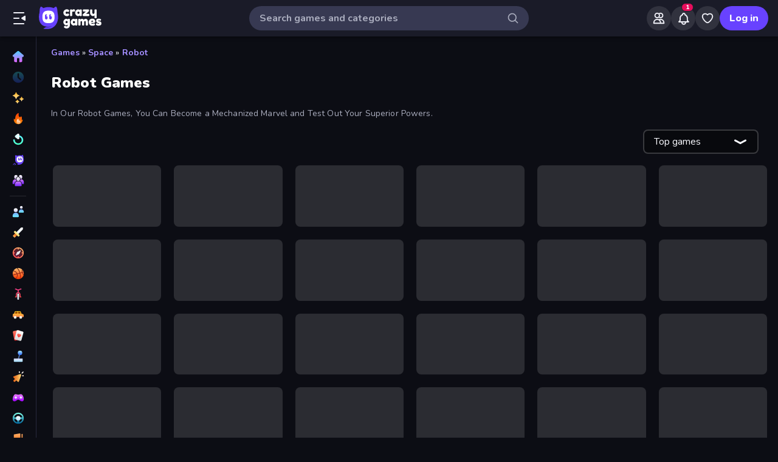

--- FILE ---
content_type: text/html; charset=utf-8
request_url: https://www.crazygames.com/t/robot
body_size: 35165
content:
<!DOCTYPE html><html lang="en" dir="ltr" translate="no"><head><script>window.czyVariables={"countryCode":"US","device":{"os":{"name":"Mac OS","version":"10.15.7"},"browser":{"name":"Chrome","version":"131.0.0.0","major":"131"},"device":{"type":"desktop"},"engine":{"name":"Blink","version":"131.0.0.0"}},"geo":{"countryCode":"US","city":"Columbus","unlocode":"US/CBW","longitude":"-82.99879","latitude":"39.96118","region":"Ohio","regionCode":"OH","metroCode":"535","postalCode":"43215"}}</script><meta charSet="utf-8" data-next-head=""/><meta name="viewport" content="initial-scale=1.0, minimum-scale=1.0, maximum-scale=5.0, width=device-width, height=device-height" data-next-head=""/><meta name="robots" content="max-image-preview:large" data-next-head=""/><title data-next-head="">Robot Games 🕹️ Play on CrazyGames</title><link rel="manifest" href="/manifest" data-next-head=""/><meta http-equiv="Accept-CH" content="DPR" data-next-head=""/><meta name="description" content="Play the Best Online Robot Games for Free on CrazyGames, No Download or Installation Required. 🎮 Play Assault Bots and Many More Right Now!" data-next-head=""/><link rel="canonical" href="https://www.crazygames.com/t/robot" data-next-head=""/><link rel="alternate" hrefLang="en" href="https://www.crazygames.com/t/robot" data-next-head=""/><link rel="alternate" hrefLang="es" href="https://www.crazygames.com/es/t/robot" data-next-head=""/><link rel="alternate" hrefLang="id" href="https://www.crazygames.co.id/t/robot" data-next-head=""/><link rel="alternate" hrefLang="it" href="https://www.crazygames.com/it/t/robot" data-next-head=""/><link rel="alternate" hrefLang="nl" href="https://www.crazygames.nl/tag/robot" data-next-head=""/><link rel="alternate" hrefLang="fr" href="https://www.crazygames.fr/t/robot" data-next-head=""/><link rel="alternate" hrefLang="pt" href="https://www.crazygames.com.br/t/robot" data-next-head=""/><link rel="alternate" hrefLang="ru" href="https://www.crazygames.ru/t/robot" data-next-head=""/><link rel="alternate" hrefLang="pl" href="https://www.crazygames.pl/t/roboty" data-next-head=""/><link rel="alternate" hrefLang="ro" href="https://www.crazygames.ro/t/robot" data-next-head=""/><link rel="alternate" hrefLang="de" href="https://www.crazygames.com/de/t/robot" data-next-head=""/><link rel="alternate" hrefLang="nb" href="https://www.crazygames.no/t/robot" data-next-head=""/><link rel="alternate" hrefLang="sv" href="https://www.crazygames.se/t/robot" data-next-head=""/><link rel="alternate" hrefLang="fi" href="https://www.crazygames.fi/t/robotti" data-next-head=""/><link rel="alternate" hrefLang="uk" href="https://www.crazygames.com.ua/t/robot" data-next-head=""/><link rel="alternate" hrefLang="el" href="https://www.crazygames.com/gr/t/robot" data-next-head=""/><link rel="alternate" hrefLang="da" href="https://www.crazygames.com/dk/t/robot" data-next-head=""/><link rel="alternate" hrefLang="cs" href="https://www.crazygames.cz/t/robot" data-next-head=""/><link rel="alternate" hrefLang="hu" href="https://www.crazygames.hu/t/robot" data-next-head=""/><link rel="alternate" hrefLang="tr" href="https://www.crazygames.com/tr/t/robot" data-next-head=""/><link rel="alternate" hrefLang="ar" href="https://www.crazygames.com/ar/t/robot" data-next-head=""/><link rel="alternate" hrefLang="vi" href="https://www.crazygames.com/vn/t/robot" data-next-head=""/><link rel="alternate" hrefLang="th" href="https://www.crazygames.com/th/t/robot" data-next-head=""/><link rel="alternate" hrefLang="ko" href="https://www.crazygames.co.kr/t/robot" data-next-head=""/><link rel="alternate" hrefLang="ja" href="https://www.crazygames.com/jp/t/robot" data-next-head=""/><link rel="alternate" href="https://www.crazygames.com/t/robot" hrefLang="x-default" data-next-head=""/><meta name="theme-color" content="#212233" data-next-head=""/><meta name="HandheldFriendly" content="true" data-next-head=""/><meta name="mobile-web-app-capable" content="yes" data-next-head=""/><meta name="apple-mobile-web-app-capable" content="yes" data-next-head=""/><meta name="apple-mobile-web-app-status-bar-style" content="default" data-next-head=""/><meta property="al:android:package" content="com.crazygames.crazygamesapp" data-next-head=""/><link rel="apple-touch-icon" href="https://imgs.crazygames.com/favicons/apple-touch-icon-3.png?metadata=none&amp;quality=60&amp;width=120&amp;height=120&amp;fit=crop&amp;format=png" data-next-head=""/><link rel="apple-touch-icon" sizes="152x152" href="https://imgs.crazygames.com/favicons/apple-touch-icon-3.png?metadata=none&amp;quality=60&amp;width=152&amp;height=152&amp;fit=crop&amp;format=png" data-next-head=""/><link rel="apple-touch-icon" sizes="167x167" href="https://imgs.crazygames.com/favicons/apple-touch-icon-3.png?metadata=none&amp;quality=60&amp;width=167&amp;height=167&amp;fit=crop&amp;format=png" data-next-head=""/><link rel="apple-touch-icon" sizes="180x180" href="https://imgs.crazygames.com/favicons/apple-touch-icon-3.png?metadata=none&amp;quality=60&amp;width=180&amp;height=180&amp;fit=crop&amp;format=png" data-next-head=""/><link rel="mask-icon" href="https://imgs.crazygames.com/favicons/safari-pinned-tab.svg" color="#6842ff" data-next-head=""/><link rel="icon" href="https://imgs.crazygames.com/favicons/touch-icon.png?metadata=none&amp;quality=60&amp;width=16&amp;height=16&amp;fit=crop&amp;format=png" sizes="16x16" data-next-head=""/><link rel="icon" href="https://imgs.crazygames.com/favicons/touch-icon.png?metadata=none&amp;quality=60&amp;width=32&amp;height=32&amp;fit=crop&amp;format=png" sizes="32x32" data-next-head=""/><link rel="icon" href="https://imgs.crazygames.com/favicons/touch-icon.png?metadata=none&amp;quality=60&amp;width=48&amp;height=48&amp;fit=crop&amp;format=png" sizes="48x48" data-next-head=""/><link rel="icon" href="https://imgs.crazygames.com/favicons/touch-icon.png?metadata=none&amp;quality=60&amp;width=196&amp;height=196&amp;fit=crop&amp;format=png" sizes="196x196" data-next-head=""/><meta name="msapplication-TileColor" content="#603cba" data-next-head=""/><meta name="msapplication-TileImage" content="https://imgs.crazygames.com/favicons/touch-icon.png?metadata=none&amp;quality=60&amp;width=144&amp;height=144&amp;fit=crop&amp;format=png" data-next-head=""/><meta property="og:url" content="https://www.crazygames.com/t/robot" data-next-head=""/><meta property="og:title" content="Robot Games 🕹️ Play on CrazyGames" data-next-head=""/><meta property="og:description" content="Play the Best Online Robot Games for Free on CrazyGames, No Download or Installation Required. 🎮 Play Assault Bots and Many More Right Now!" data-next-head=""/><meta property="og:locale" content="en_US" data-next-head=""/><meta property="og:image" content="https://imgs.crazygames.com/bot-machines_16x9/20230901084058/bot-machines_16x9-cover?metadata=none&amp;width=1200&amp;height=630&amp;fit=crop" data-next-head=""/><meta property="og:image:width" content="1200" data-next-head=""/><meta property="og:image:height" content="630" data-next-head=""/><meta property="twitter:card" content="summary_large_image" data-next-head=""/><meta property="twitter:url" content="https://www.crazygames.com/t/robot" data-next-head=""/><meta property="twitter:title" content="Robot Games 🕹️ Play on CrazyGames" data-next-head=""/><meta property="twitter:description" content="Play the Best Online Robot Games for Free on CrazyGames, No Download or Installation Required. 🎮 Play Assault Bots and Many More Right Now!" data-next-head=""/><meta property="twitter:image" content="https://imgs.crazygames.com/bot-machines_16x9/20230901084058/bot-machines_16x9-cover?metadata=none&amp;width=1200&amp;height=630&amp;fit=crop" data-next-head=""/><link href="https://cdn.privacy-mgmt.com/unified/wrapperMessagingWithoutDetection.js" rel="preload" as="script" fetchpriority="high" data-next-head=""/><link rel="preconnect" href="https://imgs.crazygames.com/"/><link rel="preconnect" href="https://builds.crazygames.com"/><link rel="preload" as="image" href="/images/background2.jpg" imageSrcSet="/images/background2.jpg 1200w" imageSizes="100vw" fetchPriority="high"/><meta name="wot-verification" content="93f0d04493fb0826d761"/><meta name="format-detection" content="email=no"/><link rel="preload" href="https://builds.crazygames.com/portal-web/_next/static/media/ee40bb094c99a29a-s.p.woff2" as="font" type="font/woff2" crossorigin="anonymous" data-next-font="size-adjust"/><link rel="preload" href="https://builds.crazygames.com/portal-web/_next/static/css/70f6ee5ea7bcae78.css" as="style" crossorigin="anonymous"/><link rel="preload" href="https://builds.crazygames.com/portal-web/_next/static/css/8e365749897dde5f.css" as="style" crossorigin="anonymous"/><link rel="preload" href="https://builds.crazygames.com/portal-web/_next/static/css/029b8d520259ce95.css" as="style" crossorigin="anonymous"/><link rel="preload" href="https://builds.crazygames.com/portal-web/_next/static/css/de629cc1e79149b6.css" as="style" crossorigin="anonymous"/><meta name="sentry-trace" content="83a230455716e7dae82bf479a0ec563f-989c8b1a39c8264e"/><meta name="baggage" content="sentry-environment=production,sentry-release=1.271.2,sentry-public_key=2caddb098d1c43b2a5e9eeb2e3475c9e,sentry-trace_id=83a230455716e7dae82bf479a0ec563f,sentry-org_id=187844"/><script id="beforeRender" data-nscript="beforeInteractive" crossorigin="anonymous">"use strict";(()=>{try{const n="forceIpad",r="forceAndroidTablet",c=window.czyVariables?.device?.os?.name,T=c==="Mac OS",w=c==="Linux",e=navigator.maxTouchPoints,t=window.screen,o=window.location,l=window.matchMedia("(orientation: landscape)").matches?t.height:t.width,m=T&&e>2,_=w&&e>0,i=new URL(o.href),s=i.searchParams,A=s.has(n),P=s.has(r),d=I=>s.set(I,"1"),h=()=>i.toString();m&&!A&&(d(n),o.href=h()),_&&!P&&l<900&&(d(r),o.href=h())}catch(a){console.error("Error in beforeRender script:",a)}})();</script><link rel="stylesheet" href="https://builds.crazygames.com/portal-web/_next/static/css/70f6ee5ea7bcae78.css" crossorigin="anonymous" data-n-g=""/><link rel="stylesheet" href="https://builds.crazygames.com/portal-web/_next/static/css/8e365749897dde5f.css" crossorigin="anonymous"/><link rel="stylesheet" href="https://builds.crazygames.com/portal-web/_next/static/css/029b8d520259ce95.css" crossorigin="anonymous" data-n-p=""/><link rel="stylesheet" href="https://builds.crazygames.com/portal-web/_next/static/css/de629cc1e79149b6.css" crossorigin="anonymous" data-n-p=""/><noscript data-n-css=""></noscript><script defer="" crossorigin="anonymous" noModule="" src="https://builds.crazygames.com/portal-web/_next/static/chunks/polyfills-42372ed130431b0a.js"></script><script src="https://builds.crazygames.com/portal-web/_next/static/chunks/webpack-b994b0f950c04d52.js" defer="" crossorigin="anonymous"></script><script src="https://builds.crazygames.com/portal-web/_next/static/chunks/framework-fa79ab2cc1475f44.js" defer="" crossorigin="anonymous"></script><script src="https://builds.crazygames.com/portal-web/_next/static/chunks/main-e77e4b833ce5157e.js" defer="" crossorigin="anonymous"></script><script src="https://builds.crazygames.com/portal-web/_next/static/chunks/pages/_app-710701587a518e53.js" defer="" crossorigin="anonymous"></script><script src="https://builds.crazygames.com/portal-web/_next/static/chunks/17061-a92b44196b6351be.js" defer="" crossorigin="anonymous"></script><script src="https://builds.crazygames.com/portal-web/_next/static/chunks/76821-958734cc94f0c7c8.js" defer="" crossorigin="anonymous"></script><script src="https://builds.crazygames.com/portal-web/_next/static/chunks/64877-43c97f6a9567aea8.js" defer="" crossorigin="anonymous"></script><script src="https://builds.crazygames.com/portal-web/_next/static/chunks/45698-9b5a6f8c82a4aaa4.js" defer="" crossorigin="anonymous"></script><script src="https://builds.crazygames.com/portal-web/_next/static/chunks/76445-c327d9bc06d91070.js" defer="" crossorigin="anonymous"></script><script src="https://builds.crazygames.com/portal-web/_next/static/chunks/16946-dd80efc90b3e9f25.js" defer="" crossorigin="anonymous"></script><script src="https://builds.crazygames.com/portal-web/_next/static/chunks/86543-65c2ca43e93af6e6.js" defer="" crossorigin="anonymous"></script><script src="https://builds.crazygames.com/portal-web/_next/static/chunks/79517-221f2019b68736b7.js" defer="" crossorigin="anonymous"></script><script src="https://builds.crazygames.com/portal-web/_next/static/chunks/pages/tag-7b950d01f9769c89.js" defer="" crossorigin="anonymous"></script><script src="https://builds.crazygames.com/portal-web/_next/static/1768196710/_buildManifest.js" defer="" crossorigin="anonymous"></script><script src="https://builds.crazygames.com/portal-web/_next/static/1768196710/_ssgManifest.js" defer="" crossorigin="anonymous"></script><style data-emotion="css-global 18of4ha">html{-webkit-font-smoothing:antialiased;-moz-osx-font-smoothing:grayscale;box-sizing:border-box;-webkit-text-size-adjust:100%;}*,*::before,*::after{box-sizing:inherit;}strong,b{font-weight:700;}body{margin:0;color:#F9FAFF;font-family:"Roboto","Helvetica","Arial",sans-serif;font-weight:400;font-size:1rem;line-height:1.5;letter-spacing:0.00938em;background-color:#0C0D14;}@media print{body{background-color:#fff;}}body::backdrop{background-color:#0C0D14;}@font-face{font-family:Nunito-fallback;size-adjust:101.44000000000005%;ascent-override:109%;src:local('Arial');}html{scrollbar-width:thin;scrollbar-color:#AAADBE transparent;}html::-webkit-scrollbar{width:6px;height:6px;background:rgba(0,0,0,0);}html::-webkit-scrollbar-thumb{background:#AAADBE;border-radius:30px;}html::-webkit-scrollbar-corner{background:rgba(0,0,0,0);}body{font-size:14px;font-family:'Nunito','Nunito Fallback',Arial,"Helvetica Neue",Helvetica,sans-serif;}button{font-family:'Nunito','Nunito Fallback',Arial,"Helvetica Neue",Helvetica,sans-serif;}h1,h2,h3,h4,h5,h6{font-family:'Nunito','Nunito Fallback',Arial,"Helvetica Neue",Helvetica,sans-serif;font-weight:900;color:#fff;margin-block:0;}h1{font-size:24px;line-height:31px;}h2{font-size:1.2rem;}@media (max-width:1509.95px){h2{font-size:0.875rem;}}h3{font-family:'Nunito','Nunito Fallback',Arial,"Helvetica Neue",Helvetica,sans-serif;font-weight:900;color:#fff;}a{-webkit-text-decoration:none;text-decoration:none;color:#fff;}</style><style data-emotion="css 1k4vqzt 1r4eqz v9gl8y 148wt6v 1ibfcce 1wgsjzq 1jm4bql out5r8 1uvr28v d7g3uh 1o5e1pr 7tu4m6 oxuesd 8b5xsp 1fqf6do ieoiqz">.css-1k4vqzt{border-radius:30px;-webkit-transition:all 250ms ease;transition:all 250ms ease;border:none;cursor:pointer;display:-webkit-box;display:-webkit-flex;display:-ms-flexbox;display:flex;-webkit-box-pack:center;-ms-flex-pack:center;-webkit-justify-content:center;justify-content:center;-webkit-align-items:center;-webkit-box-align:center;-ms-flex-align:center;align-items:center;font-family:'Nunito','Nunito Fallback';font-weight:800;font-size:16px;box-sizing:border-box;padding:0;background:transparent;color:#EFF0F7;height:48px;width:48px;margin-right:4px;}.css-1k4vqzt:active{color:rgba(170, 173, 190, 0.8);}@media (hover: hover){.css-1k4vqzt:hover{color:rgba(170, 173, 190, 0.8);}}.css-1k4vqzt:disabled{background:#28293D;color:#474967;cursor:default;}.css-1k4vqzt svg,.css-1k4vqzt span[role="img"]{height:24px;width:24px;}@media (max-width:388.95px){.css-1k4vqzt{display:none;}}.css-1r4eqz{color:#AAADBE;height:36px;width:36px;padding:0px;margin:0px;display:-webkit-box;display:-webkit-flex;display:-ms-flexbox;display:flex;-webkit-align-items:center;-webkit-box-align:center;-ms-flex-align:center;align-items:center;-webkit-box-pack:center;-ms-flex-pack:center;-webkit-justify-content:center;justify-content:center;position:absolute;top:2px;right:8px;}.css-1r4eqz svg{height:20px;width:20px;}.css-v9gl8y{position:absolute;inset:0;display:-webkit-box;display:-webkit-flex;display:-ms-flexbox;display:flex;-webkit-align-items:center;-webkit-box-align:center;-ms-flex-align:center;align-items:center;-webkit-box-pack:center;-ms-flex-pack:center;-webkit-justify-content:center;justify-content:center;}.css-v9gl8y span{display:inline-block;width:10px;height:10px;margin-right:2px;background:#55566A;border-radius:50%;-webkit-transform:translateY(0);-moz-transform:translateY(0);-ms-transform:translateY(0);transform:translateY(0);-webkit-animation:wave 1s infinite ease-in-out;animation:wave 1s infinite ease-in-out;}.css-v9gl8y span:nth-of-type(1){-webkit-animation-delay:0s;animation-delay:0s;}.css-v9gl8y span:nth-of-type(2){-webkit-animation-delay:0.1s;animation-delay:0.1s;}.css-v9gl8y span:nth-of-type(3){-webkit-animation-delay:0.2s;animation-delay:0.2s;}@-webkit-keyframes wave{0%,60%,100%{opacity:0.4;-webkit-transform:translateY(0);-moz-transform:translateY(0);-ms-transform:translateY(0);transform:translateY(0);-moz-transform:translateY(0);}20%{opacity:1;-webkit-transform:translateY(6px);-moz-transform:translateY(6px);-ms-transform:translateY(6px);transform:translateY(6px);-moz-transform:translateY(6px);}40%{opacity:1;-webkit-transform:translateY(-6px);-moz-transform:translateY(-6px);-ms-transform:translateY(-6px);transform:translateY(-6px);-moz-transform:translateY(-6px);}}@keyframes wave{0%,60%,100%{opacity:0.4;-webkit-transform:translateY(0);-moz-transform:translateY(0);-ms-transform:translateY(0);transform:translateY(0);-moz-transform:translateY(0);}20%{opacity:1;-webkit-transform:translateY(6px);-moz-transform:translateY(6px);-ms-transform:translateY(6px);transform:translateY(6px);-moz-transform:translateY(6px);}40%{opacity:1;-webkit-transform:translateY(-6px);-moz-transform:translateY(-6px);-ms-transform:translateY(-6px);transform:translateY(-6px);-moz-transform:translateY(-6px);}}.css-148wt6v{margin:0;-webkit-flex-shrink:0;-ms-flex-negative:0;flex-shrink:0;border-width:0;border-style:solid;border-color:rgba(255, 255, 255, 0.12);border-bottom-width:thin;margin-top:8px;margin-bottom:8px;margin-left:16px;margin-right:16px;}@media (min-width:0px){.css-1ibfcce{display:none;}}@media (min-width:1910px){.css-1ibfcce{display:block;}}.css-1ibfcce button.sidebarContactButton{width:176px;margin-left:12px;margin-top:8px;}.css-1wgsjzq{padding-left:16px;padding-right:16px;margin-top:16px;position:relative;}@media (min-width:0px){.css-1wgsjzq{display:none;}}@media (min-width:1910px){.css-1wgsjzq{display:block;}}.css-1wgsjzq button{min-width:unset;width:165px;}.css-1jm4bql{border-radius:30px;-webkit-transition:all 250ms ease;transition:all 250ms ease;border:1px solid #EFF0F7;cursor:pointer;display:-webkit-box;display:-webkit-flex;display:-ms-flexbox;display:flex;-webkit-box-pack:center;-ms-flex-pack:center;-webkit-justify-content:center;justify-content:center;-webkit-align-items:center;-webkit-box-align:center;-ms-flex-align:center;align-items:center;font-family:'Nunito','Nunito Fallback';font-weight:800;font-size:16px;box-sizing:border-box;padding:8px 16px;background:transparent;color:#EFF0F7;height:40px;margin-right:4px;margin-left:4px;border-width:2px;border-color:#2F3148;position:relative;padding:0;height:36px;min-width:36px;width:36px;}.css-1jm4bql:active{border-color:rgba(135, 138, 158, 0.7);}@media (hover: hover){.css-1jm4bql:hover{color:rgba(170, 173, 190, 0.8);}}.css-1jm4bql:disabled{background:#28293D;color:#474967;cursor:default;}.css-1jm4bql svg{height:20px;width:20px;margin-right:8px;}.css-1jm4bql img{margin-right:8px;}.css-1jm4bql:focus{outline:none;}.css-1jm4bql:hover{border-width:2px;border-color:#6842FF;}.css-1jm4bql svg,.css-1jm4bql img,.css-1jm4bql span[role="img"]{margin-right:0;position:absolute;top:0;right:0;bottom:0;left:0;margin:auto;width:15px;height:20px;}.css-1jm4bql img{opacity:0.9;}.css-out5r8{padding-left:8px;padding-bottom:20px;width:100%;max-width:1600px;justify-self:center;}.css-1uvr28v{display:grid;-webkit-box-flex-flow:row wrap;-webkit-flex-flow:row wrap;-ms-flex-flow:row wrap;flex-flow:row wrap;box-sizing:border-box;content-visibility:visible;margin-top:-4px;margin-left:-4px;padding:0;width:100%;-webkit-column-gap:6px;column-gap:6px;row-gap:6px;margin:0;width:100%;grid-template-columns:repeat(1, 1fr);}@media only screen and (max-width: 959px){.css-1uvr28v{-webkit-box-pack:center;-ms-flex-pack:center;-webkit-justify-content:center;justify-content:center;padding-left:inherit;}}@media (max-width:1081.95px){.css-1uvr28v{padding-right:0;padding-left:0;margin-left:0;width:100%;}}.css-1uvr28v .skeleton{margin:4px;height:0!important;padding-top:calc(100 / 178 * (100% - 4px))!important;}@media (min-width:1778px){.css-1uvr28v .skeleton{margin:6px;}}@media (min-width:590px){.css-1uvr28v{grid-template-columns:repeat(3, 1fr);gap:16px;}}@media (min-width:850px){.css-1uvr28v{grid-template-columns:repeat(4, 1fr);}}@media (min-width:1080px){.css-1uvr28v{grid-template-columns:repeat(5, 1fr);}}@media (min-width:1250px){.css-1uvr28v{grid-template-columns:repeat(6, 1fr);}}.css-d7g3uh{display:block;background-color:rgba(249, 250, 255, 0.13);height:1.2em;position:relative;border-radius:8px;}.css-1o5e1pr{margin:16px;content-visibility:auto;contain:layout paint;contain-intrinsic-size:400px;overflow-anchor:none;border-radius:10px;background-color:#13141E;height:auto;position:relative;color:#AAADBE;font-size:16px;}.css-1o5e1pr h2,.css-1o5e1pr h3{color:#E5E6EE;font-weight:800;font-size:16px;}.css-1o5e1pr p{color:#AAADBE;font-size:16px;}.css-1o5e1pr a{-webkit-text-decoration:none;text-decoration:none;color:#A48EFF;font-weight:700;}.css-1o5e1pr a:hover{color:#6842FF;}.css-7tu4m6{height:100%;overflow-x:hidden;overflow-y:auto;padding:30px;scrollbar-width:thin;scrollbar-color:#AAADBE transparent;padding-bottom:0;}.css-7tu4m6::-webkit-scrollbar{width:4px;height:4px;background:rgba(0,0,0,0);}.css-7tu4m6::-webkit-scrollbar-thumb{background:#AAADBE;border-radius:30px;}.css-7tu4m6::-webkit-scrollbar-corner{background:rgba(0,0,0,0);}.css-oxuesd>p:first-of-type{margin-block-start:0;}.css-oxuesd>p:last-of-type{margin-block-end:0;}.css-8b5xsp{margin:0;-webkit-flex-shrink:0;-ms-flex-negative:0;flex-shrink:0;border-width:0;border-style:solid;border-color:rgba(255, 255, 255, 0.12);border-bottom-width:thin;margin-top:8px;margin-bottom:8px;margin-left:0px;margin-right:0px;}.css-1fqf6do{background-color:#13141E;height:50px;padding-top:10px;padding-left:30px;}.css-ieoiqz{cursor:pointer;-webkit-text-decoration:none;text-decoration:none;color:#A48EFF;font-weight:700;}.css-ieoiqz:hover{color:#6842FF;}</style></head><body dir="ltr"><link rel="preload" as="image" href="/images/logo/logo-ziggy.svg"/><link rel="preload" as="image" href="/images/logo/logo-text.svg"/><link rel="preload" as="image" href="/images/background2.jpg" fetchPriority="high"/><div id="__next"><div class="Layout_root__ggW6Q __className_f9243e"><div id="czyHeader" class="Header_root__uPVep"><div class="Header_leftSection__iw1d6"><!--$--><button aria-label="Open/Close sidebar" class="css-1k4vqzt"><span role="img" aria-hidden="true" class="Icon_icon__OracF Icon_icon-close-nav__erocV Icon_size20__yF8AY"></span></button><a href="https://www.crazygames.com/"><div class="Logo_root__7FaDg"><div class="Logo_logoZiggy__VK9Z_"><img src="/images/logo/logo-ziggy.svg" alt="CrazyGames" class="Logo_logoImage__nJAeB"/></div><img src="/images/logo/logo-text.svg" alt="CrazyGames" id="logoTextSvg" class="Logo_logoText__HTz9A"/></div></a><!--/$--></div><form class="TopSearch_topSearchForm__b9Z8c TopSearch_isDesktop__2eSKm" autoComplete="off"><input class="TopSearch_searchInput__Nbapa TopSearch_topSearchInput__mCCPQ TopSearch_isDesktop__2eSKm" id="search-input" placeholder="Search games and categories"/><div class="MuiBox-root css-1r4eqz"><span role="img" aria-hidden="true" class="Icon_icon__OracF Icon_icon-search___meL2 Icon_size20__yF8AY"></span></div></form><div class="Header_rightSection__fcQ4k"><div class="UserPortalIcons_loaderWrapper__GQ52l"><div class="css-v9gl8y"><span></span><span></span><span></span></div></div></div></div><div class="CrazyModal_modalBackdrop__aVtO_ Header_headerBackdrop__poPEJ"></div><!--$--><nav id="mainNav" class="Sidebar_main___ex0V Sidebar_isDesktop__aieVO"><div class="Sidebar_container__CqXNx" id="sidebarContainer"><a aria-label="Home" href="https://www.crazygames.com/"><div class="Sidebar_link__Tbdup"><img src="https://imgs.crazygames.com/icon/Home.svg" loading="lazy" alt="Home icon"/><div class="Sidebar_labelContainer__qHPDa">Home</div></div></a><div class="Sidebar_link__Tbdup Sidebar_disabled__g_rzR"><img src="https://imgs.crazygames.com/icon/Recent.svg" loading="lazy" alt="Recent icon"/><div class="Sidebar_labelContainer__qHPDa">Recently played</div></div><a aria-label="New" href="https://www.crazygames.com/new"><div class="Sidebar_link__Tbdup"><img src="https://imgs.crazygames.com/icon/New.svg" loading="lazy" alt="New icon"/><div class="Sidebar_labelContainer__qHPDa">New</div></div></a><a aria-label="Popular Games" href="https://www.crazygames.com/hot"><div class="Sidebar_link__Tbdup"><img src="https://imgs.crazygames.com/icon/Trending.svg" loading="lazy" alt="Trending icon"/><div class="Sidebar_labelContainer__qHPDa">Popular Games</div></div></a><a aria-label="Updated" href="https://www.crazygames.com/updated"><div class="Sidebar_link__Tbdup"><img src="https://imgs.crazygames.com/icon/Updated.svg" loading="lazy" alt="Updated icon"/><div class="Sidebar_labelContainer__qHPDa">Updated</div></div></a><a aria-label="Originals" href="https://www.crazygames.com/originals"><div class="Sidebar_link__Tbdup"><img src="https://imgs.crazygames.com/icon/Originals.svg" loading="lazy" alt="Originals icon"/><div class="Sidebar_labelContainer__qHPDa">Originals</div></div></a><a aria-label="Multiplayer" href="https://www.crazygames.com/multiplayer"><div class="Sidebar_link__Tbdup"><img src="https://imgs.crazygames.com/icon/Multiplayer.svg" loading="lazy" alt="Multiplayer icon"/><div class="Sidebar_labelContainer__qHPDa">Multiplayer</div></div></a><hr class="MuiDivider-root MuiDivider-fullWidth css-148wt6v"/><a aria-label="2 Player" href="https://www.crazygames.com/t/2-player"><div class="Sidebar_link__Tbdup"><img src="https://imgs.crazygames.com/icon/2players.svg" loading="lazy" alt="Two Players icon"/><div class="Sidebar_labelContainer__qHPDa">2 Player</div></div></a><a aria-label="Action" href="https://www.crazygames.com/c/action"><div class="Sidebar_link__Tbdup"><img src="https://imgs.crazygames.com/icon/Action.svg" loading="lazy" alt="Action icon"/><div class="Sidebar_labelContainer__qHPDa">Action</div></div></a><a aria-label="Adventure" href="https://www.crazygames.com/c/adventure"><div class="Sidebar_link__Tbdup"><img src="https://imgs.crazygames.com/icon/Adventure.svg" loading="lazy" alt="Adventure icon"/><div class="Sidebar_labelContainer__qHPDa">Adventure</div></div></a><a aria-label="Basketball" href="https://www.crazygames.com/t/basketball"><div class="Sidebar_link__Tbdup"><img src="https://imgs.crazygames.com/icon/Basketball.svg" loading="lazy" alt="Basketball icon"/><div class="Sidebar_labelContainer__qHPDa">Basketball</div></div></a><a aria-label="Bike" href="https://www.crazygames.com/t/bike"><div class="Sidebar_link__Tbdup"><img src="https://imgs.crazygames.com/icon/Bike.svg" loading="lazy" alt="Bike icon"/><div class="Sidebar_labelContainer__qHPDa">Bike</div></div></a><a aria-label="Car" href="https://www.crazygames.com/t/car"><div class="Sidebar_link__Tbdup"><img src="https://imgs.crazygames.com/icon/Car.svg" loading="lazy" alt="Car icon"/><div class="Sidebar_labelContainer__qHPDa">Car</div></div></a><a aria-label="Card" href="https://www.crazygames.com/t/card"><div class="Sidebar_link__Tbdup"><img src="https://imgs.crazygames.com/icon/Card.svg" loading="lazy" alt="Card icon"/><div class="Sidebar_labelContainer__qHPDa">Card</div></div></a><a aria-label="Casual" href="https://www.crazygames.com/c/casual"><div class="Sidebar_link__Tbdup"><img src="https://imgs.crazygames.com/icon/Casual.svg" loading="lazy" alt="Casual icon"/><div class="Sidebar_labelContainer__qHPDa">Casual</div></div></a><a aria-label="Clicker" href="https://www.crazygames.com/c/clicker"><div class="Sidebar_link__Tbdup"><img src="https://imgs.crazygames.com/icon/Clicker.svg" loading="lazy" alt="Clicker icon"/><div class="Sidebar_labelContainer__qHPDa">Clicker</div></div></a><a aria-label="Controller" href="https://www.crazygames.com/t/controller"><div class="Sidebar_link__Tbdup"><img src="https://imgs.crazygames.com/icon/Controller.svg" loading="lazy" alt="Controller icon"/><div class="Sidebar_labelContainer__qHPDa">Controller</div></div></a><a aria-label="Driving" href="https://www.crazygames.com/c/driving"><div class="Sidebar_link__Tbdup"><img src="https://imgs.crazygames.com/icon/Driving.svg" loading="lazy" alt="Driving icon"/><div class="Sidebar_labelContainer__qHPDa">Driving</div></div></a><a aria-label="Escape" href="https://www.crazygames.com/t/escape"><div class="Sidebar_link__Tbdup"><img src="https://imgs.crazygames.com/icon/Escape.svg" loading="lazy" alt="Escape icon"/><div class="Sidebar_labelContainer__qHPDa">Escape</div></div></a><a aria-label="Flash" href="https://www.crazygames.com/t/flash"><div class="Sidebar_link__Tbdup"><img src="https://imgs.crazygames.com/icon/Flash.svg" loading="lazy" alt="Flash icon"/><div class="Sidebar_labelContainer__qHPDa">Flash</div></div></a><a aria-label="FPS" href="https://www.crazygames.com/t/first-person-shooter"><div class="Sidebar_link__Tbdup"><img src="https://imgs.crazygames.com/icon/FPS.svg" loading="lazy" alt="FPS icon"/><div class="Sidebar_labelContainer__qHPDa">FPS</div></div></a><a aria-label="Horror" href="https://www.crazygames.com/t/horror"><div class="Sidebar_link__Tbdup"><img src="https://imgs.crazygames.com/icon/Horror.svg" loading="lazy" alt="Horror icon"/><div class="Sidebar_labelContainer__qHPDa">Horror</div></div></a><a aria-label=".io" href="https://www.crazygames.com/c/io"><div class="Sidebar_link__Tbdup"><img src="https://imgs.crazygames.com/icon/io.svg" loading="lazy" alt="Io icon"/><div class="Sidebar_labelContainer__qHPDa">.io</div></div></a><a aria-label="Mahjong" href="https://www.crazygames.com/t/mahjong"><div class="Sidebar_link__Tbdup"><img src="https://imgs.crazygames.com/icon/Mahjong.svg" loading="lazy" alt="Mahjong icon"/><div class="Sidebar_labelContainer__qHPDa">Mahjong</div></div></a><a aria-label="Minecraft" href="https://www.crazygames.com/t/minecraft"><div class="Sidebar_link__Tbdup"><img src="https://imgs.crazygames.com/icon/Minecraft.svg" loading="lazy" alt="Minecraft icon"/><div class="Sidebar_labelContainer__qHPDa">Minecraft</div></div></a><a aria-label="Pool" href="https://www.crazygames.com/t/pool"><div class="Sidebar_link__Tbdup"><img src="https://imgs.crazygames.com/icon/Pool.svg" loading="lazy" alt="Pool icon"/><div class="Sidebar_labelContainer__qHPDa">Pool</div></div></a><a aria-label="Puzzle" href="https://www.crazygames.com/c/puzzle"><div class="Sidebar_link__Tbdup"><img src="https://imgs.crazygames.com/icon/Puzzle.svg" loading="lazy" alt="Puzzle icon"/><div class="Sidebar_labelContainer__qHPDa">Puzzle</div></div></a><a aria-label="Shooting" href="https://www.crazygames.com/c/shooting"><div class="Sidebar_link__Tbdup"><img src="https://imgs.crazygames.com/icon/Shooting.svg" loading="lazy" alt="Shooting icon"/><div class="Sidebar_labelContainer__qHPDa">Shooting</div></div></a><a aria-label="Soccer" href="https://www.crazygames.com/t/soccer"><div class="Sidebar_link__Tbdup"><img src="https://imgs.crazygames.com/icon/Soccer.svg" loading="lazy" alt="Soccer icon"/><div class="Sidebar_labelContainer__qHPDa">Soccer</div></div></a><a aria-label="Sports" href="https://www.crazygames.com/c/sports"><div class="Sidebar_link__Tbdup"><img src="https://imgs.crazygames.com/icon/Sports.svg" loading="lazy" alt="Sports icon"/><div class="Sidebar_labelContainer__qHPDa">Sports</div></div></a><a aria-label="Stickman" href="https://www.crazygames.com/t/stick"><div class="Sidebar_link__Tbdup"><img src="https://imgs.crazygames.com/icon/Stickman.svg" loading="lazy" alt="Stickman icon"/><div class="Sidebar_labelContainer__qHPDa">Stickman</div></div></a><a aria-label="Thinky" href="https://www.crazygames.com/t/thinky"><div class="Sidebar_link__Tbdup"><img src="https://imgs.crazygames.com/icon/Thinky.svg" loading="lazy" alt="Thinky icon"/><div class="Sidebar_labelContainer__qHPDa">Thinky</div></div></a><a aria-label="Tower Defense" href="https://www.crazygames.com/t/tower-defense"><div class="Sidebar_link__Tbdup"><img src="https://imgs.crazygames.com/icon/TowerDefense.svg" loading="lazy" alt="TowerDefense icon"/><div class="Sidebar_labelContainer__qHPDa">Tower Defense</div></div></a><hr class="MuiDivider-root MuiDivider-fullWidth css-148wt6v"/><a aria-label="Tags" href="https://www.crazygames.com/tags"><div class="Sidebar_link__Tbdup"><img src="https://imgs.crazygames.com/icon/Tags.svg" loading="lazy" alt="Tags icon"/><div class="Sidebar_labelContainer__qHPDa">Tags</div></div></a><div class="MuiBox-root css-1ibfcce" id="sidebar-hidden"><button class="Button_czyButton__y8IRs Button_czyButton--contained--purple__OBSeL Button_czyButton--height34__0zFYJ sidebarContactButton"><span role="img" aria-hidden="true" class="Icon_icon__OracF Icon_icon-mail__w_4cl Icon_size20__yF8AY"></span>Contact us</button><div class="MuiBox-root css-1wgsjzq" id="sidebar-language-selector"><div class="LocaleSelector_localeSelectorWrapper__blDKU"><button type="button" class="Dropdown_selectButton__kNaYk LocaleSelector_localeSelectorButton__wA_bX" data-menu-trigger="true">English<span role="img" aria-hidden="true" class="Icon_icon__OracF Icon_icon-chevron-down__JHKPQ Icon_size24__pdGPo"></span></button><div class="Dropdown_dropdownPopper__nek4W" style="position:absolute;top:0;left:0;width:0;display:none;z-index:1500;margin-top:-34px"><ul class="Dropdown_listBox__hZZvB" role="menu"><li role="menuitem" aria-disabled="true" style="cursor:default;opacity:0.5">English</li><a href="https://www.crazygames.cz/t/robot" target="_blank" class="LocaleSelector_localeSelectorAnchor__sQcYT"><li role="menuitem" aria-disabled="false" style="cursor:pointer;opacity:1">čeština</li></a><a href="https://www.crazygames.com/dk/t/robot" target="_blank" class="LocaleSelector_localeSelectorAnchor__sQcYT"><li role="menuitem" aria-disabled="false" style="cursor:pointer;opacity:1">Dansk</li></a><a href="https://www.crazygames.com/de/t/robot" target="_blank" class="LocaleSelector_localeSelectorAnchor__sQcYT"><li role="menuitem" aria-disabled="false" style="cursor:pointer;opacity:1">Deutsch</li></a><a href="https://www.crazygames.com/es/t/robot" target="_blank" class="LocaleSelector_localeSelectorAnchor__sQcYT"><li role="menuitem" aria-disabled="false" style="cursor:pointer;opacity:1">Español</li></a><a href="https://www.crazygames.fr/t/robot" target="_blank" class="LocaleSelector_localeSelectorAnchor__sQcYT"><li role="menuitem" aria-disabled="false" style="cursor:pointer;opacity:1">Français</li></a><a href="https://www.crazygames.co.id/t/robot" target="_blank" class="LocaleSelector_localeSelectorAnchor__sQcYT"><li role="menuitem" aria-disabled="false" style="cursor:pointer;opacity:1">Indonesia</li></a><a href="https://www.crazygames.com/it/t/robot" target="_blank" class="LocaleSelector_localeSelectorAnchor__sQcYT"><li role="menuitem" aria-disabled="false" style="cursor:pointer;opacity:1">Italiano</li></a><a href="https://www.crazygames.hu/t/robot" target="_blank" class="LocaleSelector_localeSelectorAnchor__sQcYT"><li role="menuitem" aria-disabled="false" style="cursor:pointer;opacity:1">Magyar</li></a><a href="https://www.crazygames.nl/tag/robot" target="_blank" class="LocaleSelector_localeSelectorAnchor__sQcYT"><li role="menuitem" aria-disabled="false" style="cursor:pointer;opacity:1">Nederlands</li></a><a href="https://www.crazygames.no/t/robot" target="_blank" class="LocaleSelector_localeSelectorAnchor__sQcYT"><li role="menuitem" aria-disabled="false" style="cursor:pointer;opacity:1">Norsk</li></a><a href="https://www.crazygames.pl/t/roboty" target="_blank" class="LocaleSelector_localeSelectorAnchor__sQcYT"><li role="menuitem" aria-disabled="false" style="cursor:pointer;opacity:1">Polski</li></a><a href="https://www.crazygames.com.br/t/robot" target="_blank" class="LocaleSelector_localeSelectorAnchor__sQcYT"><li role="menuitem" aria-disabled="false" style="cursor:pointer;opacity:1">Português</li></a><a href="https://www.crazygames.ro/t/robot" target="_blank" class="LocaleSelector_localeSelectorAnchor__sQcYT"><li role="menuitem" aria-disabled="false" style="cursor:pointer;opacity:1">Română</li></a><a href="https://www.crazygames.fi/t/robotti" target="_blank" class="LocaleSelector_localeSelectorAnchor__sQcYT"><li role="menuitem" aria-disabled="false" style="cursor:pointer;opacity:1">Suomi</li></a><a href="https://www.crazygames.se/t/robot" target="_blank" class="LocaleSelector_localeSelectorAnchor__sQcYT"><li role="menuitem" aria-disabled="false" style="cursor:pointer;opacity:1">Svenska</li></a><a href="https://www.crazygames.com/vn/t/robot" target="_blank" class="LocaleSelector_localeSelectorAnchor__sQcYT"><li role="menuitem" aria-disabled="false" style="cursor:pointer;opacity:1">Tiếng Việt</li></a><a href="https://www.crazygames.com/tr/t/robot" target="_blank" class="LocaleSelector_localeSelectorAnchor__sQcYT"><li role="menuitem" aria-disabled="false" style="cursor:pointer;opacity:1">Türkçe</li></a><a href="https://www.crazygames.com/gr/t/robot" target="_blank" class="LocaleSelector_localeSelectorAnchor__sQcYT"><li role="menuitem" aria-disabled="false" style="cursor:pointer;opacity:1">Ελληνικά</li></a><a href="https://www.crazygames.ru/t/robot" target="_blank" class="LocaleSelector_localeSelectorAnchor__sQcYT"><li role="menuitem" aria-disabled="false" style="cursor:pointer;opacity:1">Русский</li></a><a href="https://www.crazygames.com.ua/t/robot" target="_blank" class="LocaleSelector_localeSelectorAnchor__sQcYT"><li role="menuitem" aria-disabled="false" style="cursor:pointer;opacity:1">Українська</li></a><a href="https://www.crazygames.com/ar/t/robot" target="_blank" class="LocaleSelector_localeSelectorAnchor__sQcYT"><li role="menuitem" aria-disabled="false" style="cursor:pointer;opacity:1">عربي</li></a><a href="https://www.crazygames.com/th/t/robot" target="_blank" class="LocaleSelector_localeSelectorAnchor__sQcYT"><li role="menuitem" aria-disabled="false" style="cursor:pointer;opacity:1">ไทย</li></a><a href="https://www.crazygames.co.kr/t/robot" target="_blank" class="LocaleSelector_localeSelectorAnchor__sQcYT"><li role="menuitem" aria-disabled="false" style="cursor:pointer;opacity:1">한국어</li></a><a href="https://www.crazygames.com/jp/t/robot" target="_blank" class="LocaleSelector_localeSelectorAnchor__sQcYT"><li role="menuitem" aria-disabled="false" style="cursor:pointer;opacity:1">日本語</li></a></ul></div></div></div><div class="Sidebar_linksContainer__n3z0G sidebarLinks Sidebar_isDesktop__aieVO"><a target="_blank" rel="external nofollow" href="https://about.crazygames.com"><span class="Sidebar_sidebarSpan__fHyyG">About</span></a><a target="_blank" rel="external nofollow" href="https://developer.crazygames.com"><span class="Sidebar_sidebarSpan__fHyyG">Developers</span></a><a target="_blank" rel="external nofollow" href="https://kids.crazygames.com"><span class="Sidebar_sidebarSpan__fHyyG">Kids site</span></a><a target="_blank" rel="external nofollow" href="https://crazygames.recruitee.com/"><span class="Sidebar_sidebarSpan__fHyyG">Jobs</span></a><a href="https://www.crazygames.com/information-for-parents"><span class="Sidebar_sidebarSpan__fHyyG">Info for parents</span></a><a href="https://www.crazygames.com/terms-and-conditions"><span class="Sidebar_sidebarSpan__fHyyG">Terms &amp; conditions</span></a><a href="https://www.crazygames.com/privacy-policy"><span class="Sidebar_sidebarSpan__fHyyG">Privacy</span></a><a href="https://www.crazygames.com/sitemap/games"><span class="Sidebar_sidebarSpan__fHyyG">All games</span></a></div><div style="display:flex;flex-flow:row wrap;row-gap:8px;margin-top:16px;margin-left:8px"><a href="https://www.tiktok.com/@crazygames" target="_blank" rel="me" aria-label="tiktok" class="css-1jm4bql"><span role="img" aria-hidden="true" class="Icon_icon__OracF Icon_icon-tiktok__CUbV_ Icon_size20__yF8AY"></span></a><a href="https://discord.com/invite/crazygames" target="_blank" rel="me" aria-label="discordInvite" class="css-1jm4bql"><span role="img" aria-hidden="true" class="Icon_icon__OracF Icon_icon-discord__LdTha Icon_size20__yF8AY"></span></a><a href="https://www.linkedin.com/company/crazygames/" target="_blank" rel="me" aria-label="linkedin" class="css-1jm4bql"><span role="img" aria-hidden="true" class="Icon_icon__OracF Icon_icon-linkedin__1KvCu Icon_size20__yF8AY"></span></a><a href="https://www.youtube.com/@crazygames" target="_blank" rel="me" aria-label="youtube" class="css-1jm4bql"><span role="img" aria-hidden="true" class="Icon_icon__OracF Icon_icon-youtube__D_uPM Icon_size20__yF8AY"></span></a><a href="https://play.google.com/store/apps/details?id=com.crazygames.crazygamesapp" target="_blank" rel="me" aria-label="playstore" class="css-1jm4bql"><span role="img" aria-hidden="true" class="Icon_icon__OracF Icon_icon-playstore__HknGY Icon_size20__yF8AY"></span></a><a href="https://apps.apple.com/us/app/crazygames/id1636658567" target="_blank" rel="me" aria-label="appstore" class="css-1jm4bql"><span role="img" aria-hidden="true" class="Icon_icon__OracF Icon_icon-appstore__O_OZ6 Icon_size20__yF8AY"></span></a></div><div class="Sidebar_copyright__65TvR">© <!-- -->2026<!-- --> CrazyGames</div></div></div></nav><!--/$--><main id="layoutMain" class="Layout_styledMain__YQszE Layout_isDesktop__1G5Sd Layout_hasCollapsedSidebar__AK3eb Layout_hasExpandedSidebar__bg72e"><div class="Layout_backgroundContainer__c3CyJ"><img class="Layout_backgroundImgWrapper__s_dRj" alt="" src="/images/background2.jpg" width="1200" height="674" fetchPriority="high" decoding="async"/></div><div id="layoutMainWrapper" style="position:relative"><div class="css-out5r8"><div><script type="application/ld+json">[{"@context":"https://schema.org","@type":"CollectionPage","name":"Robot","@id":"https://www.crazygames.com/t/robot#CollectionPage","url":"https://www.crazygames.com/t/robot","inLanguage":"en_US","potentialAction":{"@type":"Action","name":"Play"},"thumbnailUrl":"https://imgs.crazygames.com/tags/robot/thumb-1750933303784.png?format=auto&quality=75&metadata=none","image":{"@type":"ImageObject","@id":"https://imgs.crazygames.com/tags/robot/thumb-1750933303784.png?format=auto&quality=100&metadata=none&width=1200&height=675#hero-image","url":"https://imgs.crazygames.com/tags/robot/thumb-1750933303784.png?format=auto&quality=100&metadata=none&width=1200&height=675","width":1200,"height":675},"primaryImageOfPage":{"@id":"https://imgs.crazygames.com/tags/robot/thumb-1750933303784.png?format=auto&quality=100&metadata=none&width=1200&height=675#hero-image"},"breadcrumb":{"@type":"BreadcrumbList","itemListElement":[{"@type":"ListItem","position":1,"item":{"@type":"Thing","@id":"https://www.crazygames.com","name":"Games"}},{"@type":"ListItem","position":2,"item":{"@type":"Thing","@id":"https://www.crazygames.com/t/space","name":"Space"}},{"@type":"ListItem","position":3,"item":{"@type":"Thing","@id":"https://www.crazygames.com/t/robot","name":"Robot"}}]},"description":"Play the Best Online Robot Games for Free on CrazyGames, No Download or Installation Required. 🎮 Play loading-0 and Many More Right Now!","mainEntity":{"@type":"ItemList","name":"Games","itemListOrder":"http://schema.org/ItemListOrderAscending","itemListElement":[{"@type":"ListItem","position":1,"item":{"@type":["VideoGame","WebApplication"],"name":"loading-0","url":"https://www.crazygames.com/game/loading-0","applicationCategory":"Game","operatingSystem":"Windows, Chrome OS, Linux, MacOS, Android, iOS"}},{"@type":"ListItem","position":2,"item":{"@type":["VideoGame","WebApplication"],"name":"loading-1","url":"https://www.crazygames.com/game/loading-1","applicationCategory":"Game","operatingSystem":"Windows, Chrome OS, Linux, MacOS, Android, iOS"}},{"@type":"ListItem","position":3,"item":{"@type":["VideoGame","WebApplication"],"name":"loading-2","url":"https://www.crazygames.com/game/loading-2","applicationCategory":"Game","operatingSystem":"Windows, Chrome OS, Linux, MacOS, Android, iOS"}},{"@type":"ListItem","position":4,"item":{"@type":["VideoGame","WebApplication"],"name":"loading-3","url":"https://www.crazygames.com/game/loading-3","applicationCategory":"Game","operatingSystem":"Windows, Chrome OS, Linux, MacOS, Android, iOS"}},{"@type":"ListItem","position":5,"item":{"@type":["VideoGame","WebApplication"],"name":"loading-4","url":"https://www.crazygames.com/game/loading-4","applicationCategory":"Game","operatingSystem":"Windows, Chrome OS, Linux, MacOS, Android, iOS"}},{"@type":"ListItem","position":6,"item":{"@type":["VideoGame","WebApplication"],"name":"loading-5","url":"https://www.crazygames.com/game/loading-5","applicationCategory":"Game","operatingSystem":"Windows, Chrome OS, Linux, MacOS, Android, iOS"}},{"@type":"ListItem","position":7,"item":{"@type":["VideoGame","WebApplication"],"name":"loading-6","url":"https://www.crazygames.com/game/loading-6","applicationCategory":"Game","operatingSystem":"Windows, Chrome OS, Linux, MacOS, Android, iOS"}},{"@type":"ListItem","position":8,"item":{"@type":["VideoGame","WebApplication"],"name":"loading-7","url":"https://www.crazygames.com/game/loading-7","applicationCategory":"Game","operatingSystem":"Windows, Chrome OS, Linux, MacOS, Android, iOS"}},{"@type":"ListItem","position":9,"item":{"@type":["VideoGame","WebApplication"],"name":"loading-8","url":"https://www.crazygames.com/game/loading-8","applicationCategory":"Game","operatingSystem":"Windows, Chrome OS, Linux, MacOS, Android, iOS"}},{"@type":"ListItem","position":10,"item":{"@type":["VideoGame","WebApplication"],"name":"loading-9","url":"https://www.crazygames.com/game/loading-9","applicationCategory":"Game","operatingSystem":"Windows, Chrome OS, Linux, MacOS, Android, iOS"}},{"@type":"ListItem","position":11,"item":{"@type":["VideoGame","WebApplication"],"name":"loading-10","url":"https://www.crazygames.com/game/loading-10","applicationCategory":"Game","operatingSystem":"Windows, Chrome OS, Linux, MacOS, Android, iOS"}},{"@type":"ListItem","position":12,"item":{"@type":["VideoGame","WebApplication"],"name":"loading-11","url":"https://www.crazygames.com/game/loading-11","applicationCategory":"Game","operatingSystem":"Windows, Chrome OS, Linux, MacOS, Android, iOS"}},{"@type":"ListItem","position":13,"item":{"@type":["VideoGame","WebApplication"],"name":"loading-12","url":"https://www.crazygames.com/game/loading-12","applicationCategory":"Game","operatingSystem":"Windows, Chrome OS, Linux, MacOS, Android, iOS"}},{"@type":"ListItem","position":14,"item":{"@type":["VideoGame","WebApplication"],"name":"loading-13","url":"https://www.crazygames.com/game/loading-13","applicationCategory":"Game","operatingSystem":"Windows, Chrome OS, Linux, MacOS, Android, iOS"}},{"@type":"ListItem","position":15,"item":{"@type":["VideoGame","WebApplication"],"name":"loading-14","url":"https://www.crazygames.com/game/loading-14","applicationCategory":"Game","operatingSystem":"Windows, Chrome OS, Linux, MacOS, Android, iOS"}},{"@type":"ListItem","position":16,"item":{"@type":["VideoGame","WebApplication"],"name":"loading-15","url":"https://www.crazygames.com/game/loading-15","applicationCategory":"Game","operatingSystem":"Windows, Chrome OS, Linux, MacOS, Android, iOS"}},{"@type":"ListItem","position":17,"item":{"@type":["VideoGame","WebApplication"],"name":"loading-16","url":"https://www.crazygames.com/game/loading-16","applicationCategory":"Game","operatingSystem":"Windows, Chrome OS, Linux, MacOS, Android, iOS"}},{"@type":"ListItem","position":18,"item":{"@type":["VideoGame","WebApplication"],"name":"loading-17","url":"https://www.crazygames.com/game/loading-17","applicationCategory":"Game","operatingSystem":"Windows, Chrome OS, Linux, MacOS, Android, iOS"}},{"@type":"ListItem","position":19,"item":{"@type":["VideoGame","WebApplication"],"name":"loading-18","url":"https://www.crazygames.com/game/loading-18","applicationCategory":"Game","operatingSystem":"Windows, Chrome OS, Linux, MacOS, Android, iOS"}},{"@type":"ListItem","position":20,"item":{"@type":["VideoGame","WebApplication"],"name":"loading-19","url":"https://www.crazygames.com/game/loading-19","applicationCategory":"Game","operatingSystem":"Windows, Chrome OS, Linux, MacOS, Android, iOS"}}],"numberOfItems":20},"isPartOf":{"@type":"WebSite","@id":"https://www.crazygames.com/#website","name":"CrazyGames","url":"https://www.crazygames.com/","description":"Play free online games at CrazyGames, the best place to play high-quality browser games. We add new games every day. Have fun!","inLanguage":"en","publisher":{"@type":"Organization","name":"CrazyGames","url":"https://www.crazygames.com/","description":"CrazyGames is a web gaming portal providing free instant games to over 35 million monthly users.","email":"general@crazygames.com","logo":"https://imgs.crazygames.com/favicons/manifest-icon-transparent-2.png?metadata=none&quality=60","image":"https://imgs.crazygames.com/favicons/manifest-icon-transparent-2.png?metadata=none&quality=60","contactPoint":{"@type":"ContactPoint","contactType":"User Feedback","url":"https://www.crazygames.com/?contact=1","email":"general@crazygames.com","telephone":"+32456862373"},"address":{"@type":"PostalAddress","addressCountry":"BE","postalCode":"3001","addressLocality":"Leuven","addressRegion":"Vlaams-Brabant","streetAddress":"Philipssite 5 bus 001","telephone":"+32456862373"},"location":{"@type":"PostalAddress","addressCountry":"BE","postalCode":"3001","addressLocality":"Leuven","addressRegion":"Vlaams-Brabant","streetAddress":"Philipssite 5 bus 001","telephone":"+32456862373"},"telephone":"+32456862373","founder":{"@type":"Person","name":"Raf Mertens","gender":"Male","jobTitle":"CEO","sameAs":["https://linkedin.com/in/rafmertens","https://cs.stanford.edu/people/mertens/"]},"foundingDate":"2013-08-15","sameAs":["https://about.crazygames.com","https://en.wikipedia.org/wiki/CrazyGames","https://www.linkedin.com/company/crazygames/","https://www.trustpilot.com/review/crazygames.com","https://play.google.com/store/apps/dev?id=8163162718412732005","https://www.similarweb.com/website/crazygames.com/","https://apps.apple.com/us/developer/crazygames-com/id1145410933","https://www.youtube.com/@crazygames","https://www.tiktok.com/@crazygames","https://www.msn.com/en-us/play/publishers/crazygames"],"brand":{"@type":"Brand","@id":"https://www.crazygames.com/#brand","name":"CrazyGames"},"duns":"370549512","legalName":"Maxflow BV","taxID":"0550758377","vatID":"BE0550758377"},"hasPart":[{"@type":"MobileApplication","@id":"https://play.google.com/store/apps/details?id=com.crazygames.crazygamesapp#mobileapp","name":"CrazyGames","alternateName":"CrazyGames Android App","applicationCategory":"GameApplication","operatingSystem":"Android 5.0+","downloadUrl":"https://play.google.com/store/apps/details?id=com.crazygames.crazygamesapp","installUrl":"https://play.google.com/store/apps/details?id=com.crazygames.crazygamesapp","softwareVersion":"0.0.1","offers":{"@type":"Offer","price":"0","priceCurrency":"USD"},"publisher":{"@type":"Organization","name":"CrazyGames","@id":"https://www.crazygames.com/#Organization"}},{"@type":"MobileApplication","@id":"https://apps.apple.com/us/app/crazygames/id1636658567#mobileapp","name":"CrazyGames","alternateName":"CrazyGames iOS App","applicationCategory":"GameApplication","operatingSystem":"iOS 14.0+","downloadUrl":"https://apps.apple.com/us/app/crazygames/id1636658567","installUrl":"https://apps.apple.com/us/app/crazygames/id1636658567","softwareVersion":"1.1","offers":{"@type":"Offer","price":"0","priceCurrency":"USD"},"publisher":{"@type":"Organization","name":"CrazyGames","@id":"https://www.crazygames.com/#Organization"}}],"potentialAction":[{"@type":"SearchAction","target":{"@type":"EntryPoint","urlTemplate":"https://www.crazygames.com/search?q={search_term_string}"},"query-input":"required name=search_term_string"}]}}]</script></div><div class="PageTitle_container__ZAfj2"><div class="PageTitle_content__Td3Xg"><div class="PageTitle_breadcrumbContainer__TmNmK"><a href="https://www.crazygames.com/">Games</a><div class="PageTitle_separator__ydQrz">»</div><a href="https://www.crazygames.com/t/space">Space</a><div class="PageTitle_separator__ydQrz">»</div><a href="https://www.crazygames.com/t/robot">Robot</a></div><h1 class="PageTitle_title__u2Vh8">Robot Games</h1><div class="PageTitle_shortDescriptionContainer__roIn_"><div class="PageTitle_shortDescription__Gmn_9"><p>In Our Robot Games, You Can Become a Mechanized Marvel and Test Out Your Superior Powers.</p></div></div></div><div class="SortingDropdown_dropdown__XUe5Z" style="position:relative;height:40px"><button type="button" class="Dropdown_selectButton__kNaYk" aria-haspopup="listbox" aria-expanded="false" style="height:40px"><div class="Dropdown_dropdownContent__k7Pf_">Top games</div><span role="img" aria-hidden="true" class="Icon_icon__OracF Icon_icon-chevron-down__JHKPQ Icon_size24__pdGPo Dropdown_iconExpandSelect__pIMZn IconExpandSelect"></span><span role="img" aria-hidden="true" class="Icon_icon__OracF Icon_icon-chevron-up__0VeK2 Icon_size24__pdGPo Dropdown_iconCollapseSelect__nTNxY IconCollapseSelect"></span></button></div></div><div style="display:flex"><div style="display:flex;flex-direction:column;justify-content:center;align-items:center;width:100%"><div class="TagPage_gridContainer__cOmpI"><div class="css-1uvr28v" style="width:100%;justify-content:center"><span class="MuiSkeleton-root MuiSkeleton-rectangular GameThumb_skeleton__f9HRh skeleton css-d7g3uh" style="width:calc(100% - 1px);height:calc(100% - 2px)"></span><span class="MuiSkeleton-root MuiSkeleton-rectangular GameThumb_skeleton__f9HRh skeleton css-d7g3uh" style="width:calc(100% - 1px);height:calc(100% - 2px)"></span><span class="MuiSkeleton-root MuiSkeleton-rectangular GameThumb_skeleton__f9HRh skeleton css-d7g3uh" style="width:calc(100% - 1px);height:calc(100% - 2px)"></span><span class="MuiSkeleton-root MuiSkeleton-rectangular GameThumb_skeleton__f9HRh skeleton css-d7g3uh" style="width:calc(100% - 1px);height:calc(100% - 2px)"></span><span class="MuiSkeleton-root MuiSkeleton-rectangular GameThumb_skeleton__f9HRh skeleton css-d7g3uh" style="width:calc(100% - 1px);height:calc(100% - 2px)"></span><span class="MuiSkeleton-root MuiSkeleton-rectangular GameThumb_skeleton__f9HRh skeleton css-d7g3uh" style="width:calc(100% - 1px);height:calc(100% - 2px)"></span><span class="MuiSkeleton-root MuiSkeleton-rectangular GameThumb_skeleton__f9HRh skeleton css-d7g3uh" style="width:calc(100% - 1px);height:calc(100% - 2px)"></span><span class="MuiSkeleton-root MuiSkeleton-rectangular GameThumb_skeleton__f9HRh skeleton css-d7g3uh" style="width:calc(100% - 1px);height:calc(100% - 2px)"></span><span class="MuiSkeleton-root MuiSkeleton-rectangular GameThumb_skeleton__f9HRh skeleton css-d7g3uh" style="width:calc(100% - 1px);height:calc(100% - 2px)"></span><span class="MuiSkeleton-root MuiSkeleton-rectangular GameThumb_skeleton__f9HRh skeleton css-d7g3uh" style="width:calc(100% - 1px);height:calc(100% - 2px)"></span><span class="MuiSkeleton-root MuiSkeleton-rectangular GameThumb_skeleton__f9HRh skeleton css-d7g3uh" style="width:calc(100% - 1px);height:calc(100% - 2px)"></span><span class="MuiSkeleton-root MuiSkeleton-rectangular GameThumb_skeleton__f9HRh skeleton css-d7g3uh" style="width:calc(100% - 1px);height:calc(100% - 2px)"></span><span class="MuiSkeleton-root MuiSkeleton-rectangular GameThumb_skeleton__f9HRh skeleton css-d7g3uh" style="width:calc(100% - 1px);height:calc(100% - 2px)"></span><span class="MuiSkeleton-root MuiSkeleton-rectangular GameThumb_skeleton__f9HRh skeleton css-d7g3uh" style="width:calc(100% - 1px);height:calc(100% - 2px)"></span><span class="MuiSkeleton-root MuiSkeleton-rectangular GameThumb_skeleton__f9HRh skeleton css-d7g3uh" style="width:calc(100% - 1px);height:calc(100% - 2px)"></span><span class="MuiSkeleton-root MuiSkeleton-rectangular GameThumb_skeleton__f9HRh skeleton css-d7g3uh" style="width:calc(100% - 1px);height:calc(100% - 2px)"></span><span class="MuiSkeleton-root MuiSkeleton-rectangular GameThumb_skeleton__f9HRh skeleton css-d7g3uh" style="width:calc(100% - 1px);height:calc(100% - 2px)"></span><span class="MuiSkeleton-root MuiSkeleton-rectangular GameThumb_skeleton__f9HRh skeleton css-d7g3uh" style="width:calc(100% - 1px);height:calc(100% - 2px)"></span><span class="MuiSkeleton-root MuiSkeleton-rectangular GameThumb_skeleton__f9HRh skeleton css-d7g3uh" style="width:calc(100% - 1px);height:calc(100% - 2px)"></span><span class="MuiSkeleton-root MuiSkeleton-rectangular GameThumb_skeleton__f9HRh skeleton css-d7g3uh" style="width:calc(100% - 1px);height:calc(100% - 2px)"></span><span class="MuiSkeleton-root MuiSkeleton-rectangular GameThumb_skeleton__f9HRh skeleton css-d7g3uh" style="width:calc(100% - 1px);height:calc(100% - 2px)"></span><span class="MuiSkeleton-root MuiSkeleton-rectangular GameThumb_skeleton__f9HRh skeleton css-d7g3uh" style="width:calc(100% - 1px);height:calc(100% - 2px)"></span><span class="MuiSkeleton-root MuiSkeleton-rectangular GameThumb_skeleton__f9HRh skeleton css-d7g3uh" style="width:calc(100% - 1px);height:calc(100% - 2px)"></span><span class="MuiSkeleton-root MuiSkeleton-rectangular GameThumb_skeleton__f9HRh skeleton css-d7g3uh" style="width:calc(100% - 1px);height:calc(100% - 2px)"></span><span class="MuiSkeleton-root MuiSkeleton-rectangular GameThumb_skeleton__f9HRh skeleton css-d7g3uh" style="width:calc(100% - 1px);height:calc(100% - 2px)"></span><span class="MuiSkeleton-root MuiSkeleton-rectangular GameThumb_skeleton__f9HRh skeleton css-d7g3uh" style="width:calc(100% - 1px);height:calc(100% - 2px)"></span><span class="MuiSkeleton-root MuiSkeleton-rectangular GameThumb_skeleton__f9HRh skeleton css-d7g3uh" style="width:calc(100% - 1px);height:calc(100% - 2px)"></span><span class="MuiSkeleton-root MuiSkeleton-rectangular GameThumb_skeleton__f9HRh skeleton css-d7g3uh" style="width:calc(100% - 1px);height:calc(100% - 2px)"></span><span class="MuiSkeleton-root MuiSkeleton-rectangular GameThumb_skeleton__f9HRh skeleton css-d7g3uh" style="width:calc(100% - 1px);height:calc(100% - 2px)"></span><span class="MuiSkeleton-root MuiSkeleton-rectangular GameThumb_skeleton__f9HRh skeleton css-d7g3uh" style="width:calc(100% - 1px);height:calc(100% - 2px)"></span><span class="MuiSkeleton-root MuiSkeleton-rectangular GameThumb_skeleton__f9HRh skeleton css-d7g3uh" style="width:calc(100% - 1px);height:calc(100% - 2px)"></span><span class="MuiSkeleton-root MuiSkeleton-rectangular GameThumb_skeleton__f9HRh skeleton css-d7g3uh" style="width:calc(100% - 1px);height:calc(100% - 2px)"></span><span class="MuiSkeleton-root MuiSkeleton-rectangular GameThumb_skeleton__f9HRh skeleton css-d7g3uh" style="width:calc(100% - 1px);height:calc(100% - 2px)"></span><span class="MuiSkeleton-root MuiSkeleton-rectangular GameThumb_skeleton__f9HRh skeleton css-d7g3uh" style="width:calc(100% - 1px);height:calc(100% - 2px)"></span><span class="MuiSkeleton-root MuiSkeleton-rectangular GameThumb_skeleton__f9HRh skeleton css-d7g3uh" style="width:calc(100% - 1px);height:calc(100% - 2px)"></span><span class="MuiSkeleton-root MuiSkeleton-rectangular GameThumb_skeleton__f9HRh skeleton css-d7g3uh" style="width:calc(100% - 1px);height:calc(100% - 2px)"></span><span class="MuiSkeleton-root MuiSkeleton-rectangular GameThumb_skeleton__f9HRh skeleton css-d7g3uh" style="width:calc(100% - 1px);height:calc(100% - 2px)"></span><span class="MuiSkeleton-root MuiSkeleton-rectangular GameThumb_skeleton__f9HRh skeleton css-d7g3uh" style="width:calc(100% - 1px);height:calc(100% - 2px)"></span><span class="MuiSkeleton-root MuiSkeleton-rectangular GameThumb_skeleton__f9HRh skeleton css-d7g3uh" style="width:calc(100% - 1px);height:calc(100% - 2px)"></span><span class="MuiSkeleton-root MuiSkeleton-rectangular GameThumb_skeleton__f9HRh skeleton css-d7g3uh" style="width:calc(100% - 1px);height:calc(100% - 2px)"></span><span class="MuiSkeleton-root MuiSkeleton-rectangular GameThumb_skeleton__f9HRh skeleton css-d7g3uh" style="width:calc(100% - 1px);height:calc(100% - 2px)"></span><span class="MuiSkeleton-root MuiSkeleton-rectangular GameThumb_skeleton__f9HRh skeleton css-d7g3uh" style="width:calc(100% - 1px);height:calc(100% - 2px)"></span><span class="MuiSkeleton-root MuiSkeleton-rectangular GameThumb_skeleton__f9HRh skeleton css-d7g3uh" style="width:calc(100% - 1px);height:calc(100% - 2px)"></span><span class="MuiSkeleton-root MuiSkeleton-rectangular GameThumb_skeleton__f9HRh skeleton css-d7g3uh" style="width:calc(100% - 1px);height:calc(100% - 2px)"></span><span class="MuiSkeleton-root MuiSkeleton-rectangular GameThumb_skeleton__f9HRh skeleton css-d7g3uh" style="width:calc(100% - 1px);height:calc(100% - 2px)"></span><span class="MuiSkeleton-root MuiSkeleton-rectangular GameThumb_skeleton__f9HRh skeleton css-d7g3uh" style="width:calc(100% - 1px);height:calc(100% - 2px)"></span></div></div></div></div><div></div><div style="overflow-anchor:auto" class="css-1o5e1pr"><div style="overflow:hidden" class="css-7tu4m6"><div class="css-oxuesd"><h2>Get Your Circuits Rebooted Playing Robot Games</h2><p>Humanity has long been fascinated with robots and their increasingly uncanny resemblance to living beings. If you want to satiate that curiosity, robot games. Play with or against sci-fi video game characters. </p><p>You can play as everything from robotic animatronics to mechanical unicorns. Of course, we’re talking about the highly popular <a target="_blank" href="https://www.crazygames.com/game/fnaf-shooter">FNaF Shooter</a> and the classic <a target="_blank" href="https://www.crazygames.com/game/robot-unicorn-attack">Robot Unicorn Attack</a> from our <a target="_blank" href="https://www.crazygames.com/t/flash">Flash games</a> collection. The best part is that these games are free and most can be played from your browser or on your phone. Browse our <a target="_blank" href="https://www.crazygames.com/t/2-player">2 player </a>collection to share the fun.</p><h3>Mech Games</h3><p>Ever wanted to get into a giant mechanized suit and do battle? Jump into a full-body mech suit and battle players online in <a target="_blank" href="https://www.crazygames.com/game/bot-machines">Assault Bots</a>. You can also build a mech robot to save the world from monsters in <a target="_blank" href="https://www.crazygames.com/game/silly-walker">Silly Walkers</a>.</p><h3>More Free Robot Games</h3><p>There are so many games that feature robots. They are a part of every imagined vision of the future, including the dystopian cityscapes in <a target="_blank" href="https://www.crazygames.com/game/cyberpunk-resistance">Cyberpunk: Resistance</a>. Some other popular robot games include <a target="_blank" href="https://www.crazygames.com/game/super-robo-adventure">Super Robo - Adventure</a> and <a target="_blank" href="https://www.crazygames.com/game/mazean-com">Mazean</a>. </p><p>This is just a small selection of our robot games, so see for yourself what other robot titles you can play! If you like robot games you may like our action game selection with popular games like <a target="_blank" href="https://www.crazygames.com/game/house-of-hazards">House of Hazards</a>, <a target="_blank" href="https://www.crazygames.com/game/getaway-shootout">Getaway Shootout</a>, <a target="_blank" href="https://www.crazygames.com/game/rooftop-snipers">Rooftop Snipers</a> and <a target="_blank" href="https://www.crazygames.com/game/cookie-delivery">Cookie Delivery.</a> They may not feature robots, but they all deliver a power-packed play!</p></div><hr class="MuiDivider-root MuiDivider-fullWidth css-8b5xsp"/><script type="application/ld+json">{"@context":"https://schema.org","@type":"FAQPage","mainEntity":[{"@type":"Question","name":"What are the most popular Robot Games?","acceptedAnswer":{"@type":"Answer","text":"<ol><li><a href=\"https://www.crazygames.com/game/bot-machines\">Assault Bots</a></li><li><a href=\"https://www.crazygames.com/game/superweird\">SuperWEIRD</a></li><li><a href=\"https://www.crazygames.com/game/project-restoration-axt\">Project Restoration</a></li><li><a href=\"https://www.crazygames.com/game/fnaf-shooter\">FNaF Shooter</a></li><li><a href=\"https://www.crazygames.com/game/robo-shop\">Robo Shop</a></li><li><a href=\"https://www.crazygames.com/game/last-play-ragdoll-sandbox-kqb\">Last Play: Ragdoll Sandbox</a></li><li><a href=\"https://www.crazygames.com/game/silly-walker\">Silly Walkers</a></li><li><a href=\"https://www.crazygames.com/game/mazean-com\">Mazean</a></li><li><a href=\"https://www.crazygames.com/game/super-robo-adventure\">Super Robo - Adventure</a></li><li><a href=\"https://www.crazygames.com/game/robo-runner\">Robo Runner</a></li></ol>"}},{"@type":"Question","name":"What are the best Robot Games to play on mobile phones and tablets?","acceptedAnswer":{"@type":"Answer","text":"<ol><li><a href=\"https://www.crazygames.com/game/superweird\">SuperWEIRD</a></li><li><a href=\"https://www.crazygames.com/game/robo-shop\">Robo Shop</a></li><li><a href=\"https://www.crazygames.com/game/last-play-ragdoll-sandbox-kqb\">Last Play: Ragdoll Sandbox</a></li><li><a href=\"https://www.crazygames.com/game/silly-walker\">Silly Walkers</a></li><li><a href=\"https://www.crazygames.com/game/robot-police-iron-panther\">Robot Police Iron Panther</a></li></ol>"}},{"@type":"Question","name":"What are Robot Games?","acceptedAnswer":{"@type":"Answer","text":"<p>Robot game range in subject from side-scrolling platformers to .io games, but most of them are action games featuring man-made constructs that are meant to imitate life.</p>"}}]}</script><h2>FAQ</h2><h3>What are the most popular Robot Games?</h3><ol><li><a href="https://www.crazygames.com/game/bot-machines">Assault Bots</a></li><li><a href="https://www.crazygames.com/game/superweird">SuperWEIRD</a></li><li><a href="https://www.crazygames.com/game/project-restoration-axt">Project Restoration</a></li><li><a href="https://www.crazygames.com/game/fnaf-shooter">FNaF Shooter</a></li><li><a href="https://www.crazygames.com/game/robo-shop">Robo Shop</a></li><li><a href="https://www.crazygames.com/game/last-play-ragdoll-sandbox-kqb">Last Play: Ragdoll Sandbox</a></li><li><a href="https://www.crazygames.com/game/silly-walker">Silly Walkers</a></li><li><a href="https://www.crazygames.com/game/mazean-com">Mazean</a></li><li><a href="https://www.crazygames.com/game/super-robo-adventure">Super Robo - Adventure</a></li><li><a href="https://www.crazygames.com/game/robo-runner">Robo Runner</a></li></ol><h3>What are the best Robot Games to play on mobile phones and tablets?</h3><ol><li><a href="https://www.crazygames.com/game/superweird">SuperWEIRD</a></li><li><a href="https://www.crazygames.com/game/robo-shop">Robo Shop</a></li><li><a href="https://www.crazygames.com/game/last-play-ragdoll-sandbox-kqb">Last Play: Ragdoll Sandbox</a></li><li><a href="https://www.crazygames.com/game/silly-walker">Silly Walkers</a></li><li><a href="https://www.crazygames.com/game/robot-police-iron-panther">Robot Police Iron Panther</a></li></ol><h3>What are Robot Games?</h3><div><p>Robot game range in subject from side-scrolling platformers to .io games, but most of them are action games featuring man-made constructs that are meant to imitate life.</p></div><hr class="MuiDivider-root MuiDivider-fullWidth css-8b5xsp"/>Play the Best Online Robot Games for Free on CrazyGames, No Download or Installation Required. 🎮 Play Assault Bots and Many More Right Now!</div><div class="css-1fqf6do"><span class="css-ieoiqz">Show Less</span></div></div></div></div></main></div></div><script id="__NEXT_DATA__" type="application/json" crossorigin="anonymous">{"props":{"locale":"en-US","ssrDeviceInfo":{"deviceType":"desktop"},"route":{"hostname":"www.crazygames.com"},"queryParameters":{"tagType":"tag","czyExpCometBrowser_CZY_16401":"enabled","czyExpModel":"ineligible","czyExpModelGamePage":"ineligible","czyExpModelRecommended":"ineligible","czyExpUnfilledRewardsDoB_CZY_17516":"disabled","ssrDevice":"desktop","isNewUser":"false","tag":"robot"},"pageProps":{"messages":{"tag.head.metaDescription":["Play the Best Online ",["title"]," for Free on CrazyGames, No Download or Installation Required. 🎮 Play ",["game"]," and Many More Right Now!"],"tag.head.title":[["title"]," 🕹️ Play on CrazyGames",["pageNumber","select",{"1":" ","other":[" - Page ",["pageNumber"]]}]],"tag.leftcolumn.top":["Top ",["title"]],"tag.leftcolumn.new":["New ",["title"]],"tag.leftcolumn.related":"Related Games","tag.fillergrid.title":"Popular games","tag.faq.faq":"FAQ","tag.faq.popular":["What are the most popular ",["title"],"?"],"tag.faq.mobile":["What are the best ",["title"]," to play on mobile phones and tablets?"],"tag.faq.whatAre":["What are ",["title"],"?"],"tag.faq.whatAreSomeUnderrated":["What are some underrated ",["title"],"?"],"carousels.popularTags":"Popular Tags","carousels.category.viewMore":"View more","carousels.desktopOnly.title":"Computer games","common.head.metaDescription":"Play free online games at CrazyGames, the best place to play high-quality browser games. We add new games every day. Have fun!","common.head.title":["Free Online Games on CrazyGames | Play Now!",["pageNumber","select",{"1":" ","other":[" - Page ",["pageNumber"]]}]],"common.unexpectedError":"An unexpected error occurred","common.menu.home":"Home","common.menu.about":"About","common.menu.developers":"Developers","common.menu.jobs":"Jobs","common.menu.kids":"Kids site","common.menu.informationForParents":"Info for parents","common.menu.advertising":"Advertising","common.menu.tags":"Tags","common.header.localeSelector.label":"Language","common.header.search.mobile.placeholder":"Search","common.header.search.noResults":"No Results","common.header.search.searchAll":"Search All","common.header.search.loading":"Loading","common.header.buttons.login":"Log in","common.header.buttons.myGames":"My games","common.header.games":"Games","common.header.noRecent":"Played games will be saved here","common.header.openCloseSidebar":"Open/Close sidebar","common.quicknav.home":"Home","common.quicknav.recent":"Recently played","common.quicknav.updated":"Updated","common.quicknav.hot":"Popular Games","common.quicknav.new":"New","common.quicknav.contact":"Contact us","common.quicknav.multiplayer":"Multiplayer","common.logo.title":"Logo CrazyGames.com","common.menu.recent":"Recently played games","common.mobileDesktop":"Show mobile games only","common.computerOnly":"Desktop only","common.notAvailable":"Not available","common.showMore":"Show More","common.showLess":"Show Less","common.aboutTitle":"CrazyGames - Online Games","common.organization.name":"CrazyGames","common.organization.email":"general@crazygames.com","common.games.all":["All ",["title"]],"common.games.sponsored":"Sponsored","common.menu.termsAndConditions":"Terms \u0026 conditions","common.menu.privacy":"Privacy","common.menu.privacyPreferences":"Preferences","common.menu.doNotSell":"Do not sell my data","common.cmp.agree":"Agree \u0026 Continue","common.cmp.options":"More Options","common.advertisement.label":"Advertisement","common.links.top":"Top games","common.links.new":"New games","common.links.mostPlayed":"Most played","common.dialog.tiktok":[["link"]," is now on TikTok! Like, follow, and comment on our first post for the chance to win a shiny gift card 🤩"],"common.dialog.tiktokButton":"Go to TikTok","common.dialog.tiktokCompetition":[["link"]," is running a gift card giveaway on TikTok. Find out how you can enter below!"],"common.dialog.tiktokCompetitionButton":"Enter Now","common.dialog.surveyMessage":"Fill out our survey and get the chance to win an amazing prize!","common.dialog.surveyTitle":"We want your feedback!","common.dialog.surveyYes":"Let’s go!","common.dialog.surveyNo":"Ignore","common.upDrawer.gamer":"gamer","common.upDrawer.heyName":["Hey ",["name"],"!"],"common.upDrawer.liked":"Liked","common.upDrawer.recent":"Recent","common.upDrawer.settings":"Account settings","common.upDrawer.changeAvatar":"Change Avatar","common.upDrawer.changeCover":"Change Cover","common.upDrawer.recentEmpty":"All your recently played games will be listed here. Have some fun!","common.upDrawer.likesEmpty":"Games that you like will appear here.","common.upDrawer.modify":"Modify","common.upDrawer.cancel":"Cancel","common.upDrawer.save":"Save","common.upDrawer.password":"Password","common.upDrawer.currentPasswordHelp":"Password","common.upDrawer.newPasswordHelp":"New password","common.upDrawer.confirmPassword":"Confirm password","common.upDrawer.confirmPasswordHelp":"Re-enter new password","common.upDrawer.passwordsDontMatch":"Your passwords do not match","common.upDrawer.minPasswordLength":["Min password length ",["ch"]," ch."],"common.upDrawer.recentSignInRequired":"A recent log in is required to do this change","common.upDrawer.passwordChanged":"Your password was changed.","common.upDrawer.emailAddress":"Email address","common.upDrawer.changeUsername":"Change username","common.upDrawer.changeLocation":"Change location","common.upDrawer.changeLocation.subHeader":"Select another country from the list below","common.upDrawer.changeLocation.inputLabel":"Select a country","common.upDrawer.confirmChange":"Confirm change","common.upDrawer.myGames.title":"My games","common.upDrawer.myGames.favourites":"Favorites","common.upDrawer.myGames.favourites.title":"My favorite games","common.upDrawer.myGames.favourites.subtitle":"Create an account to add games to your favorites","common.upDrawer.myGames.favourites.subtitleUser":"Add games to your favorites by clicking on the ♡ icon on a game page.","common.upDrawer.myGames.favourites.button":"Create an account","common.upDrawer.myGames.liked.subtitle":"Create an account to see all your liked games","common.upDrawer.myGames.liked.subtitleUser":["Like games by clicking on the ",["icon"]," icon on a game page."],"common.mobileNav.home":"Home","common.mobileNav.search":"Search","common.mobileNav.browse":"Browse","common.mobileNav.myGames":"My games","common.mobileNav.profile":"Account","common.mobileNav.back":"Back","common.mobileNav.profile.button1":"Create an account","common.upDrawer.profile.myProfile":"Profile","common.upDrawer.profile.settings":"Account settings","common.upDrawer.profile.editProfile":"Edit profile","common.upDrawer.profile.support":"Contact us","common.upDrawer.profile.logout":"Log out","common.upDrawer.editProfile":"Edit your profile","common.upDrawer.editProfile.username":"Username","common.upDrawer.editProfile.location":"Location","common.upDrawer.editProfile.edit":"Edit","common.upDrawer.deleteAccount.label":"Delete account","common.upDrawer.deleteAccount.subtitle":"Delete your CrazyGames account","common.upDrawer.deleteAccount.description":"All your game progress, username, and account data will be lost and cannot be recovered. Deleting your account is permanent and your data cannot be restored. ","common.upDrawer.deleteAccount.warning":"This action is irreversible.","common.upDrawer.deleteAccount.button":"Delete my account","common.upDrawer.editEmail.label":"Edit email address","common.upDrawer.editEmail.description":"Enter a new email and check your mailbox right after to confirm the change. If you don’t confirm it, your account will keep the current email address.","common.upDrawer.editPassword.label":"Update password","common.upDrawer.editPassword.subtitle":"Change your password","common.upDrawer.editPassword.description":"Want to change your password? Enter the current one first, then the new one twice (just to be sure you don’t make any mistake!)","common.backToTop":"Back to top","common.menu.allGames":"All games","common.controller.title":"Controller detected","common.controller.message":"Explore our controller compatible games","common.controller.button":"Explore games","common.deviceNotSupported":"Device not supported","common.organization.sameAs":"https://en.wikipedia.org/wiki/CrazyGames","common.footer.randomGame":"Random game","common.cmp.underButtons":["By continuing to this website, you agree to our ",["linkTnC"],". If you have any questions about these Terms and Conditions, please ",["linkContactUs"]],"common.cmp.tncLink":"Terms and Conditions","common.cmp.contactLink":"contact us","common.instant.play":"Play","common.favouriteButton":"Favorite","common.error.invalid-credential":"Incorrect email or password. Please try again.","common.error.user-disabled":"User disabled","common.upDrawer.changeUsername.noIdea":"No idea?","common.upDrawer.changeUsername.generateOne":"Generate one","common.upDrawer.changeUsername.saveUsername":"Save username","common.upDrawer.changeUsername.info":["We will ",["permanentlyBan"]," accounts with toxic \u0026 inappropriate usernames without any notice. So let’s keep the community nice and safe for everybody! "],"common.upDrawer.changeUsername.permanentlyBan":"permanently ban","common.upDrawer.changeUsername.error.usernameTaken":"This username is already taken","common.upDrawer.changeUsername.error.violatesGuidelines":"This username violates our guidelines","common.upDrawer.changeUsername.error.unkownError":"Something went wrong","common.upDrawer.changeUsername.error.tooShort":["Username should have at least ",["minLength"]," characters"],"common.upDrawer.changeUsername.error.notValid":"The username is not valid","common.upDrawer.changeUsername.error.invalidCharacters":"Usernames must contain only letters, numbers, periods, and underscores, and cannot have consecutive or more than 5 special characters.","common.upDrawer.changeUsername.usernameUpdated":"Username updated","common.upDrawer.usernameSelectorDescription":"Tired of your current username, huh? No problem, pick a new one here:","common.upDrawer.changeUsername.generate":"Generate","common.upDrawer.emailChanged":"We sent a confirmation email to your new email address","common.upDrawer.changeUsername.error.rateLimitExceeded":"Wait at least 5 minutes to change your username again","common.upDrawer.changeUsername.error.usernameChangeStrike":"You are not allowed to change your username anymore due to multiple guideline violations. Try again later","common.notification.football.text":["Join the ",["hashtag"]," challenge on TikTok and win a branded CrazyGames soccer kit for you and your team! Tap Let’s Go to join the fun! "],"common.notification.football.button":"Let's go","common.upDrawer.strikeMessage":["You've received a strike after violating our policy. You won't be able to perform certain actions until ",["strikeExpiryDate"]],"common.upDrawer.progressStatus.title":"Game progress","common.upDrawer.progressStatus.noProgress":"This game doesn’t have any saved progress yet","common.upDrawer.progressStatus.latestSave":"Latest save","common.upDrawer.progressStatus.warning":"Error saving progress. Trying again.","common.upDrawer.progressStatus.error":"Error saving progress. Check your internet connection or reload the page.","common.upDrawer.progressStatus.deleteProgress":"Delete progress","common.upDrawer.progressDelete.title":"Delete progress","common.upDrawer.progressDelete.body":"You’re about to delete all your progress for this game and start from scratch.","common.upDrawer.progressDelete.bodyHighlight":"This action is irreversible!","common.upDrawer.progressDelete.complete.body":"Your progress has been deleted","common.upDrawer.progressDelete.complete.reloadGame":"Reload game","common.upDrawer.delete":"Delete","common.upDrawer.progressDelete.error1":"Something went wrong","common.upDrawer.progressDelete.error2":"Please try again","common.upDrawer.profile.share":"Share profile","common.upDrawer.editProfile.gender":"Gender","common.upDrawer.editProfile.birthday":"Birthday","common.upDrawer.editProfile.gender.male":"Male","common.upDrawer.editProfile.gender.female":"Female","common.upDrawer.editProfile.gender.other":"Other","common.upDrawer.editProfile.gender.na":"I prefer not to say","common.upDrawer.editProfile.updateBirthday":"Update birthday","common.upDrawer.editProfile.personalDetails":"Personal Details","common.upDrawer.editProfile.personalDetailsDescription":"This information is shared exclusively with CrazyGames and will not be visible on your profile.","common.upDrawer.personalDetailsDisclaimer":"You can update your personal details later in your profile","common.upDrawer.tellUsMore":"Tell us more about you","common.upDrawer.skip":"Skip","common.upDrawer.editProfile.birthdayError":"You need to be 13 years or older to play on CrazyGames","common.upDrawer.profileProgress":["Your profile is ",["number"],"% complete"],"common.upDrawer.completeNow":"Complete Now","common.pagination.label":["Page ",["currentPage"]," of ",["totalPages"]],"common.expandableList.showAll":"Show all","common.expandableList.showLess":"Show less","common.upDrawer.recentError":"Oops! We couldn't load your games. Please try again.","common.upDrawer.recentReload":"Reload","common.games.ngames":[["count"]," games"],"common.learnmore":"Learn more","common.learnhow":"Learn how","common.notification.dontloseprogress.title":"Don't lose your progress! ","common.notification.dontloseprogress.text":"A platform update is coming in January 2025, log in to secure your games’ progress.","common.notification.dontloseprogress.button":"Log in / Sign up","common.error.popupBlocked":"Sign in Popup was blocked","common.error.accountalreadyassociated":["This account is already associated with a ",["provider"]," account. Please log in using the button below"],"common.date.day":"Day","common.date.year":"Year","common.date.month":"Month","common.upDrawer.editProfile.birthdayFormatError":"Date is invalid","common.footer.goBackHome":"Go back home","common.footer.trendingGames":"Trending games","common.footer.newGames":"New games","common.footer.orTry":"...or try some of our most popular games","common.upDrawer.editProfile.birthday.placeholder":"Not specified","common.upDrawer.changeUsername.error.length":"6 to 20 characters","common.upDrawer.changeUsername.error.format":"Only letters, numbers, ‘.’ and '_' ","common.expandableList.showMore":"Show more","common.upDrawer.editEmailForSSO.label":"Update email address","common.upDrawer.continue":"Continue","common.upDrawer.editEmailForSSO.instructions":"To update your email address, just follow these simple steps:","common.upDrawer.editEmailForSSO.step1":"Hit the button below, and on the next page, \u003c0\u003ecreate a password\u003c/0\u003e for your CrazyGames account.","common.upDrawer.editEmailForSSO.step2":"Once that's done, head back to CrazyGames and log in with \u003c0\u003eyour current email\u003c/0\u003e and \u003c1\u003ethe new password\u003c/1\u003e you just set up.","common.upDrawer.editEmailForSSO.step3":"Finally, to change your email address, go to \u003c0\u003eAccount Settings\u003c/0\u003e, then \u003c1\u003eUpdate email address\u003c/1\u003e.","common.upDrawer.editEmailForSSO.title":"You are currently logged in with a Google account!","common.upDrawer.editEmailForSSO.error":"Something went wrong.","common.upDrawer.profile.editProfileTooltip":"Edit profile","common.upDrawer.profile.shareProfileTooltip":"Share profile","common.upDrawer.deleteAccount.title":"Do you really want to delete your CrazyGames account? ","common.upDrawer.deleteAccount.checkbox":"I understand this action is irreversible","common.upDrawer.deleteAccount.continueButton":"Continue","common.upDrawer.deleteAccount.title2":"We're sad to see you go... ","common.upDrawer.deleteAccount.description2":"Before you go, we'd love to know why you deleted your account. It'll help us make things better! ","common.upDrawer.deleteAccount.feedbackOptIssues":"Technical issues ","common.upDrawer.deleteAccount.feedbackOptBoring":"Games are boring","common.upDrawer.deleteAccount.feedbackOptOtherSite":"I play on another website","common.upDrawer.deleteAccount.feedbackOptFeatures":"Missing features","common.upDrawer.deleteAccount.feedbackOptDontPlay":"I don't play games anymore","common.upDrawer.deleteAccount.feedbackOptEnjoy":"I didn't enjoy CrazyGames","common.upDrawer.deleteAccount.feedbackOptOther":"Other (please explain below) ","common.upDrawer.deleteAccount.feedbackHelp":"Anything you want to share? (Optional) ","common.leaderboard.title":"Leaderboard","common.leaderboard.widgetGuestBody":[["login"]," to compete against other players"],"common.leaderboard.widgetLoggedInBody":"Start playing to compete against other players","common.leaderboard.widgetGuestBodyLogIn":"Log in","common.leaderboard.widgetMyScore":"My score","common.leaderboard.widgetGlobal":"Global","common.leaderboard.widgetFriends":"Friends","common.leaderboard.widgetNational":"National","common.leaderboard.drawer.myScore":"My score","common.leaderboard.drawer.progressTitle":["Score better than ",["score"]," to become ",["newBadge"]," "],"common.leaderboard.rankLabelCountry":["in ",["countryName"]],"common.leaderboard.rankLabelFriends":["out of ",["number"]," friends"],"common.leaderboard.weeklyTitle":"Weekly leaderboard","common.leaderboard.drawer.myRank":"My rank","common.leaderboard.rank.1st":"1st","common.leaderboard.rank.2nd":"2nd","common.leaderboard.rank.3rd":"3rd","common.leaderboard.rank.player":"player","common.leaderboard.rank.top90":"90% players","common.leaderboard.rank.top10":"Top 10%","common.leaderboard.rank.top5":"Top 5%","common.leaderboard.rank.top1":"Top 1%","common.leaderboard.label.points":"points","common.leaderboard.label.minutes":"minutes","common.leaderboard.drawer.noParticipants":"There are no participants yet.","common.leaderboard.rank.place":"place","common.leaderboard.countryEmpty.title":"Be your country's first champion! ","common.leaderboard.countryEmpty.subtitle":"No one's ranked here yet. Jump in and claim the top spot! ","common.leaderboard.noCountryInProfile.message":"Add your country to your profile to access this leaderboard","common.leaderboard.countryEmpty.button":"Play now","common.leaderboard.noCountryInProfile.button":"Add my country","common.leaderboard.outOfNoPlayers":["out of ",["number"]," players"],"common.leaderboard.startingSoonBody":"Season starting soon. Stay tuned! ","common.upDrawer.emailNotVerified":"Email not verified","common.upDrawer.emailNotVerifiedBtn":"Verify","common.upDrawer.confirmEmailVerifySent.title":"Check your inbox! ","common.upDrawer.confirmEmailVerifySent.header":"Email","common.upDrawer.confirmEmailVerifySent.body":"You should have received a verification email to the email address you provided to confirm that it's really you.","common.upDrawer.verifyEmailAddressLabel":"Verify email address","common.upDrawer.verifyEmailAddressLink":"Verify your email","common.upDrawer.deleteAccount.cancelButton":"Cancel","common.upDrawer.deleteAccount.beforeYouContinueTitle":"Before you continue...","common.upDrawer.deleteAccount.beforeYouContinueBody":"You can still delete your account, but maybe one of these options is what you're really looking for.","common.upDrawer.deleteAccount.beforeYouContinueOpt1":"Reset my password","common.upDrawer.deleteAccount.beforeYouContinueOpt2":"Clear my game progress","common.upDrawer.deleteAccount.beforeYouContinueOpt3":"Update my email","common.upDrawer.clearMyGameProgress.titleHead":"Clear my game progress","common.upDrawer.clearMyGameProgress.title":"Want to start over? ","common.upDrawer.clearMyGameProgress.step1":"Click on the \u003c0\u003ecloud icon\u003c/0\u003e in the game bar: ","common.upDrawer.clearMyGameProgress.step2":"Click on \u003c0\u003eDelete progress\u003c/0\u003e at the bottom of the screen: ","common.upDrawer.clearMyGameProgress.final":"Your game data will be permanently removed, and you'll be able to play from the beginning again. ","common.upDrawer.clearMyGameProgress.intro":"In many of our games, you can delete your saved progress. Here is how to do it: ","common.upDrawer.clearMyGameProgress.okButton":"OK","common.leaderboard.rankTooltip.gold":"First place","common.leaderboard.rankTooltip.silver":"Second place","common.leaderboard.rankTooltip.bronze":"Third place","common.leaderboard.rankTooltip.level_6":"Top 10% of players","common.leaderboard.rankTooltip.level_5":"Top 5% of players","common.leaderboard.rankTooltip.level_4":"Top 1% of players","common.notifications.web2app.title":"It's here! 🥳 The CrazyGames mobile app, don't miss out on the fun! ","common.notifications.web2app.button":"Play on the App","common.openAppDrawer.title":"Download the app","common.openAppDrawer.text":"Scan to play all your favorite games in the CrazyGames app! ","common.openAppDrawer.orText":"or go to the store of your choice","common.web2app.topBanner":"Play CrazyGames in the app","common.web2app.topBannerButton":"Let's go! ","common.upDrawer.secureAccount.subtitle":"Log out of all devices","common.upDrawer.secureAccount.label":"Secure your account","common.upDrawer.secureAccount.header":"Log out of all devices","common.upDrawer.secureAccount.title":"You're about to log out from all your devices","common.upDrawer.secureAccount.body1":"Any device currently logged in will require you to re-authenticate before accessing your account again. ","common.upDrawer.secureAccount.body2":"If your account may have been accessed by someone else, we strongly recommend changing your password immediately to secure your account. ","common.upDrawer.secureAccount.button":"Log out from all devices","common.upDrawer.secureAccount.cancel":"Cancel","common.upDrawer.secureAccountConfirmation.title":"You've been logged out from all devices","common.upDrawer.secureAccountConfirmation.button":"Go home","common.upDrawer.profile.welcome":"Welcome, CrazyGamer!","common.upDrawer.profile.loginMessage":"Log in to secure your game progress","common.playOnAppBanner.subtitle":"Jump back in faster. Open it in the CrazyGames app.","common.playOnAppBanner.playInApp":"Play in the app","common.playOnAppBanner.ignore":"Ignore","common.playOnAppBanner.subtitle_v1":"plays even smoother in the CrazyGames app! ","common.playOnAppBanner.subtitle_v2":"Everyone's playing in the app. Don't miss out! ","common.playOnAppBanner.subtitle_v3":"Jump back in faster. Open it in the CrazyGames app. ","common.leaderboard.howToGetRanked":"How to get ranked? ","common.header.search.desktop.placeholder":"Search games and categories","common.header.localeSelector.enUS":"English","common.header.localeSelector.esES":"Español","common.header.localeSelector.itIT":"Italiano","common.header.localeSelector.nlNL":"Nederlands","common.header.localeSelector.idID":"Indonesia","common.header.localeSelector.frFR":"Français","common.header.localeSelector.ruRU":"Русский","common.header.localeSelector.ptBR":"Português","common.header.localeSelector.deDE":"Deutsch","common.header.localeSelector.fiFI":"Suomi","common.header.localeSelector.nbNO":"Norsk","common.header.localeSelector.plPL":"Polski","common.header.localeSelector.roRO":"Română","common.header.localeSelector.svSE":"Svenska","common.header.localeSelector.ukUA":"Українська","common.header.localeSelector.elGR":"Ελληνικά","common.header.localeSelector.daDK":"Dansk","common.header.localeSelector.csCZ":"čeština","common.header.localeSelector.huHU":"Magyar","common.header.localeSelector.trTR":"Türkçe","common.header.localeSelector.arSA":"عربي","common.header.localeSelector.viVN":"Tiếng Việt","common.header.localeSelector.thTH":"ไทย","common.header.localeSelector.koKR":"한국어","common.header.localeSelector.jaJP":"日本語","auth.ui.button.login":"Log in","auth.ui.subheader.login":"Welcome back, gamer!","auth.ui.login.socialBtn":["Continue with ",["service"]],"auth.ui.orSignup":"or sign up with email","auth.ui.or":"or","auth.ui.orSignin":"or sign in with email","auth.ui.label.email":"Email","auth.ui.label.password":"Password","auth.ui.helper.passwordConditions":["Passwords must be at least ",["numberOfChars"]," characters and include both letters and numbers"],"auth.ui.button.passwordReset":"Send email","auth.ui.header.reset":"Forgot your password?","auth.ui.header.resetConfirmation":"Mail sent!","auth.ui.reset.confirmation":"Check your inbox! You should have received an email from us!","auth.ui.reset.mainText":"Enter the email address of your CrazyGames account, and we will send you an email to reset your password.","auth.ui.button.back":"Back","auth.ui.button.cancel":"Cancel","auth.ui.button.ok":"Let's play!","auth.ui.subheader.register":"Create your account","auth.ui.registerLabel":"New to CrazyGames?","auth.ui.registerLink":"Join Now","auth.ui.alreadyMemberLabel":"Already registered?","auth.ui.alreadyMemberAction":"Log in","auth.ui.forgotPassword":"Forgot password?","auth.ui.error.generic":"Something went wrong","auth.ui.error.invalidEmail":"Email address is not valid","auth.ui.error.userNotFound":"Account doesn't exist","auth.ui.error.wrongPassword":"The password you entered is incorrect.","auth.ui.label.acceptTnC":["I am 13 years (or the applicable minimum age) or older and accept the ",["tncLink"]," and ",["privacyLink"]],"auth.ui.label.acceptTerms":"terms and conditions","auth.ui.label.acceptPolicy":"privacy policy","auth.ui.signupConfirm.title":"Your account has been created!","auth.ui.signupConfirm.body":"We've sent you an email to verify your account. Check your SPAM folder if it doesn't arrive in your inbox.","auth.ui.disabledAccount.title":"Please verify your email address!","auth.ui.disabledAccount.disabledSendButton":"Check your inbox!","auth.ui.disabledAccount.body":"Your account has been temporarly disabled because you didn’t verify your email address 48 hours after your registration. Press the below button to send a new email to confirm your email address. After confirming your email address you’ll have access to your account again.","auth.ui.button.continue":"Continue","auth.ui.usernameConfirm.title":"Set your username","auth.ui.usernameConfirm.header":"Almost there ...","auth.ui.usernameConfirm.reminderText":["Use ",["icon"]," to generate random usernames until you find one you like."],"auth.ui.usernameConfirm.generate":"Change","auth.ui.usernameConfirm.usernameTaken":"Username is already taken. Please try generating it again","auth.ui.button.signup":"Sign up","auth.ui.header.signupEmail":"Create account","auth.ui.header.signin":"Log in","auth.ui.error.emailAlreadyInUse":"This email is already registered to an account.","auth.ui.header.join":"Create your CrazyGames account for free!","auth.ui.reset.rateLimited":"A reset email has been sent to your mailbox. Please wait a few minutes before trying again.","auth.ui.button.customize":"Customize my profile","auth.ui.privacySetting":["Your profile is public and other users can send friend requests. You can change this in your ",["privacyLink"],"."],"auth.ui.privacyPreferences":"privacy preferences","auth.ui.header.signinorsignup":"Log in or sign up","auth.ui.label.enteremail":"Enter your email","auth.ui.label.passwordconfirm":"Confirm password","auth.ui.error.passwordMismatch":"Passwords don't match","auth.ui.login.browsernotsupported":"Browser not supported","auth.ui.login.browsernotsupported.text":"Your current browser does not support this login method. Switch to a different browser.","auth.ui.button.gotit":"Got it!","auth.ui.header.forgotmypassword":"I forgot my password","auth.ui.header.resetpassword":"Reset password","auth.ui.loader.stuckmessage":"We're logging you in. This usually does not take long. If you're stuck, reload the page.","auth.ui.loader.stuckaction":"Reload page","auth.ui.error.atLeastLength":"At least 6 characters","auth.ui.error.atLeastNumber":"At least 1 number","auth.ui.error.atLeastLetter":"At least 1 letter","auth.ui.error.accountExistsWithDifferentCredential":["This account is already associated with a ",["provider"]," account. Please use ",["provider"]," to log in."],"auth.ui.emailValidationMsg":"Use only letters (a-z), numbers (0-9), periods (.), plus (+), minus (-), and underscores (_) in your email address. ","auth.ui.emailValidationMsgForExistingAccounts":"Invalid email","auth.ui.header.reauthenticate":"Reauthenticate to continue","auth.head.title":"Authentication - CrazyGames","auth.head.metaDescription":"Authentication","auth.title":"Authentication","error.404.deadEnd":"Oops, you've reached a dead end!","error.404.pageDoesNotExist":"The page you're looking for doesn't exist.","error.500.wrong":"Something went wrong...","error.500.reload":"Try again by reloading the page.","error.500.notWorking":["Still not working? ",["link"]],"error.500.contactUs":"Contact us","error.500.reloadBtn":"Reload page","error.notAvailable.title":"This content isn’t available at the moment","error.notAvailable.button":"Go to homepage","error.notAvailable.needHelp":"Need help?","error.notAvailable.contactUs":"Contact us","feedback.common.contact":"Contact","feedback.common.feedback":"Feedback","feedback.common.previewReport":"Report","feedback.common.previewReportSubtitle":"Report a not yet published game","feedback.common.suggestGame":"Suggest a game","feedback.common.businessInquiries":"Business inquiries","feedback.common.appFeedback":"App feedback","feedback.common.other":"Other","feedback.common.name":"Name (optional)","feedback.common.nameHelp":"Your name","feedback.common.email":"Your email (optional)","feedback.common.message":"Message","feedback.common.attachment":"Attachment (optional)","feedback.common.file":"Add a file","feedback.common.thanksTitle":"Thank you for your feedback","feedback.common.thanksSubtitle":"It will help us improve the platform.","feedback.common.thanksButton":"Close","feedback.common.sendButton":"Send feedback","feedback.mainFeedback.sub1":"Send us a message","feedback.mainFeedback.sub2":"Documentation","feedback.mainFeedback.feedbackGame":"Feedback about a game","feedback.mainFeedback.feedbackCrazy":"Feedback about CrazyGames","feedback.mainFeedback.submitGame":"Submit a game","feedback.mainFeedback.faq":"FAQ","feedback.crazygames.title":"Feedback","feedback.crazygames.subtitle":"About CrazyGames","feedback.crazygames.subject":"Subject","feedback.crazygames.subjectHelp":"Select an option","feedback.crazygames.subject.siteSlow":"The site runs too slow","feedback.crazygames.subject.bug":"There is a bug in the site","feedback.crazygames.subject.accountProblem":"I have a problem with my account","feedback.crazygames.subject.suggestion":"I have a suggestion","feedback.crazygames.subject.inappropriateUser":"Report inappropriate users","feedback.crazygames.subject.other":"Other","feedback.game.issue":"Issue","feedback.game.issueHelp":"What's the issue?","feedback.game.subject.notLoad":"The game doesn't load","feedback.game.subject.suggestion":"I have a suggestion","feedback.game.subject.other":"Other","feedback.game.thanksSubtitle":"This will help the developer improve the game and make it even more awesome!","feedback.common.message.errorLength":"Your message must contain at least 20 characters","feedback.game.subject.progressLost":"I lost my progress","feedback.game.subject.inappropriate":"I saw something inappropriate","feedback.game.subject.inGamePurchaseIssue":"I need help with an in-game purchase","feedback.game.subtitle":"Select a game","feedback.game.searchTitle":"Find a game","feedback.game.recentlyPlayed":"Recently played","feedback.warning.cannotSaveData":"Our site cannot save data. Please ensure you are not browsing privately and that sites are allowed to save data on your device.","feedback.warning.notLoggedIn":"It seems that you are not logged in. Please log in with the CrazyGames account you played this game with.","feedback.game.subject.bugsCrashes":"The game is not working","feedback.warning.supportUrl":["Consider contacting the developers of this game directly via ",["thisLink"]],"feedback.warning.supportUrlLink":"this link","feedback.game.subject.lagging":"The game is lagging","feedback.game.subject.bug":"There is a bug","feedback.game.subject.crash":"The game crashes","feedback.warning.apsNo":"This game exclusively stores progress locally on the device you're using, and not on your CrazyGames account. If your browser data is cleared, you will permanently lose your progress.","feedback.warning.apsInGame":"You should create an account in this game to secure your progress, even if you are currently logged in to CrazyGames. The game developer is responsible for storing your progress securely on that dedicated game account.","feedback.common.xsollaId":"Xsolla Transaction Number (optional)","feedback.common.adblockDetectedTitle":"Ad blocker detected","feedback.common.adblockDetectedMessage":"We detected an ad blocker on your device. Many functionalities on CrazyGames will not work as expected as long as this is enabled.","feedback.common.ratelimitSubtitle":"We've already received your message and are currently reviewing it. To ensure a fair and timely response for everyone, we kindly ask that you wait until tomorrow before submitting additional feedback.","feedback.game.subject.controlsNotWorking":"Controls not working","feedback.common.loginForFeedback.title":"Log in to share your feedback","feedback.common.loginForFeedback.text":"You need to be logged in to send feedback. Please log in or create a free CrazyGames account.","feedback.common.loginForFeedback.button":"Log in / Sign up","feedback.common.loginForFeedback.havingTrouble":"Having trouble logging in ? ","feedback.crazygames.subject.cantLogIn":"I can't log in","feedback.common.verifyEmail.title":"Verify your email","feedback.common.verifyEmail.text":"Please verify your email address before getting in touch.","feedback.common.verifyEmail.button":"Send verification email","feedback.common.verifyEmailSent.button":"OK","feedback.common.verifyEmailSent.text":"After verifying your email, you'll be able to contact us from here.","feedback.common.verifyEmailSent.title":"Check your inbox","feedback.common.email.mandatory":"Your email (mandatory)","feedback.common.verifyEmail.ratelimited":"Error sending message. Please try again later","feedback.appQuickShortcuts.sendFeedback.title":"Something Wrong?","feedback.appQuickShortcuts.sendFeedback.description":"Leave us a feedback.","feedback.appQuickShortcuts.playAgain.title":"😉 One Last Game?","feedback.appQuickShortcuts.playAgain.description":"Just a quick one!","friends.upDrawer.profile.privacyPreferences":"Privacy preferences","friends.upDrawer.profile.notificationPreferences":"Notification preferences","friends.upDrawer.privacyPreferences":"Privacy preferences","friends.upDrawer.privacyPreferences.community":"Community","friends.upDrawer.privacyPreferences.friends":"Friends","friends.upDrawer.privacyPreferences.profileVisibleForAnyone":"The content of my profile is public","friends.upDrawer.privacyPreferences.receiveFriendRequests":"Users can send me friend requests","friends.upDrawer.privacyPreferences.receiveFriendRequestsHelp":["Share your private invite link or QR code accessible from the ",["link"]," screen to add friends in private."],"friends.upDrawer.privacyPreferences.receiveFriendRequestsHelpLink":"friend requests","friends.upDrawer.privacyPreferences.liveActivityPublicForFriends":"Share my game activity with friends","friends.upDrawer.privacyPreferences.friendsCanSendGameInvites":"Friends can send me game invites","friends.upDrawer.friends.title":"Friends","friends.upDrawer.friends.searchPlaceholder":"Search new or existing friends","friends.upDrawer.friends.search.noResults":"No results found","friends.upDrawer.friends.inviteLinkLabel":"Invite link / QR code","friends.upDrawer.friends.friendRequests":"Friend requests","friends.upDrawer.friends.addFriends":"Add friends","friends.upDrawer.friends.myFriends":"My friends","friends.upDrawer.friends.addFriend":"Add","friends.upDrawer.friends.cancel":"Cancel","friends.upDrawer.friends.viewAll":"View all","friends.upDrawer.friends.viewLess":"View less","friends.upDrawer.friends.online":"Online","friends.upDrawer.friends.offline":"Offline","friends.upDrawer.friends.join":"Join","friends.upDrawer.friends.playingGame":["Playing ",["game"]],"friends.upDrawer.friendRequests.title":"Friend requests","friends.upDrawer.friendRequests.received":"Received","friends.upDrawer.friendRequests.sent":"Sent","friends.upDrawer.friendRequests.restrictedText":["Users cannot send you friend requests since you disabled this feature in your ",["privacySettingsLink"],". If you want to be friend with specific users, use the QR code or private link below."],"friends.upDrawer.friendRequests.restrictedTextLink":"privacy settings","friends.upDrawer.friendRequests.noRequests":"No friend requests","friends.upDrawer.notificationPreferences":"Notification preferences","friends.upDrawer.notificationPreferences.emails":"Emails","friends.upDrawer.notificationPreferences.emailsInfo":"Receive emails from CrazyGames on your mailbox. We’ll promise not to spam you!","friends.upDrawer.notificationPreferences.gameUpdatesRecommendations":"Game updates \u0026 recommendations","friends.upDrawer.notificationPreferences.friendRequests":"Friend requests","friends.upDrawer.notificationPreferences.eventsCompetitions":"Events \u0026 competitions","friends.upDrawer.notificationPreferences.achievementsLeaderboards":"Achievements \u0026 leaderboards","friends.upDrawer.notificationPreferences.platformUpdates":"Platform updates","friends.upDrawer.friends.guestTitle":"Bring your friends!","friends.upDrawer.friends.guestSubtitle":"Create a CrazyGames account to start inviting your friends.","friends.upDrawer.friends.guestButton":"Log in / Register","friends.upDrawer.friends.noFriends.title":"Invite your friends","friends.upDrawer.friends.noFriends.subtitle":["Find friends by searching for their usernames, or ",["link"]],"friends.upDrawer.friends.noFriends.link":"share your QR code / invite link","friends.upDrawer.friends.gamesButton":"Play with friends","friends.upDrawer.inviteLink.title":"Share profile","friends.upDrawer.inviteLink.shareQrCode":"Share your QR code","friends.upDrawer.inviteLink.qrCodeInfo":"Show this QR code to your friends so they can scan it with their camera and send you a friend request","friends.upDrawer.inviteLink.copyLink":"Copy my profile link","friends.upDrawer.inviteLink.copiedLink":"Link copied to clipboard!","friends.menu.remove":"Remove friend","friends.menu.report":"Report user","friends.report.prePopulatedMessage":["I would like to report user ",["user"]," because ..."],"friends.menu.block":"Block","friends.menu.unblock":"Unblock","friends.upDrawer.inviteFriends.title":"Invite friends","friends.upDrawer.inviteFriends.online":"Online friends","friends.upDrawer.inviteFriends.offline":"Offline friends","friends.upDrawer.inviteFriends.inviteButton":"Invite","friends.upDrawer.inviteFriends.invited":"Invited","friends.upDrawer.inviteFriends.copyInviteLink":"Copy invite link","friends.upDrawer.notifications.title":"Notifications","friends.upDrawer.notifications.userFriendRequest":"sent you a friend request!","friends.upDrawer.notifications.decline":"Decline","friends.upDrawer.notifications.accept":"Accept","friends.modal.removeFriend.title":["Unfriend ",["username"],"?"],"friends.modal.removeFriend.text":["Are you sure you want to remove ",["username"]," as your friend?"],"friends.modal.cancel":"Cancel","friends.modal.confirm":"Confirm","friends.modal.blockFriend.title":["Block ",["username"],"?"],"friends.modal.unblockFriend.title":["Unblock ",["username"],"?"],"friends.modal.blockFriend.text":["Are you sure you want to block ",["username"],"?"],"friends.modal.unblockFriend.text":["Are you sure you want to unblock ",["username"],"?"],"friends.drawers.availableSinceMinutes":[["duration"],"m"],"friends.drawers.availableSinceHours":[["duration"],"h"],"friends.drawers.availableSinceDays":[["duration"],"d"],"friends.upDrawer.notifications.acceptedInvite":"Invitation accepted","friends.upDrawer.notifications.declinedInvite":"Invitation declined","friends.upDrawer.notifications.expiredInvite":"Invitation expired","friends.notifications.menu.remove":"Remove notification","friends.upDrawer.notifications.noNotificationsMsg":"No notifications for the moment","friends.upDrawer.or":"or","friends.upDrawer.gameInviteLink.copied":"Copied!","friends.upDrawer.inviteLink.shareProfile":"Share profile","friends.upDrawer.inviteLink.shareProfileText":"Check out my CrazyGames profile","friends.legacyInviteFriends.modal.title":"Invite your friends","friends.legacyInviteFriends.modal.text":"Share the following link with your friends","friends.legacyInviteFriends.modal.copyButton.copyLink":"Copy link","friends.legacyInviteFriends.modal.copyButton.linkCopied":"Link copied","friends.upDrawer.privacyPreferences.yourData":"Your data at CrazyGames","friends.upDrawer.privacyPreferences.privacyPolicyCookieLink":"Privacy Policy \u0026 Cookie Preferences","friends.upDrawer.gameInviteLink.nobody":"Nobody’s online","friends.gameInviteLink.acceptedInvitationText":[["username"]," accepted your invite to play ",["gameName"]],"friends.profileStats.friends":"Friends","friends.profileStats.mutual":[["count"]," mutual"],"friends.mutualFriendsPopup.title":"Mutual friends","friends.upDrawer.inviteFriends.noFriendsTitle":"Invite your friends","friends.upDrawer.inviteFriends.noFriendsSubtitle":["Find friends by ",["searchingLink"]," for their usernames, or share your ",["profileLink"]],"friends.upDrawer.inviteFriends.noFriendsSubtitleSearching":"searching","friends.upDrawer.inviteFriends.noFriendsSubtitleProfileLink":"profile link","friends.upDrawer.inviteFriends.error.strike":"You'll be able to send friend requests again after your strike duration expires.","friends.upDrawer.notificationPreferences.site":"Site notifications","friends.upDrawer.notificationPreferences.siteInfo":"Receive site notifications directly on your device. Stay updated on your friends' activities, game invites, and much more!","friends.upDrawer.notificationPreferences.interactive":"Interactive (friend requests \u0026 invites, CrazyGames events, ...)","friends.upDrawer.notificationPreferences.informational":"Informational (friends activity and more)","friends.report.loginrequired.title":"Log in to report users","friends.report.loginrequired.text":"You must log in to your CrazyGames account to report a user","friends.upDrawer.inviteFriends.privacyDisabled":"User has disabled game invites","friends.popup.friendJoinable.button":"Join them","friends.popup.friendJoinable.text":["is playing ",["gameName"]],"friends.upDrawer.notifications.userInvitedToPlay":[["user"]," invited you to play ",["game"]],"friends.upDrawer.friends.requestsSent":"Sent friend requests","friends.upDrawer.friends.requestsReceived":"Friend requests","friends.upDrawer.friends.play":"Play","friends.playWithFriendsDrawer.signInMessage":"You need to log into your CrazyGames account to use the Friends feature. This lets you play games together with your friends!","friends.playWithFriendsDrawer.howToPlayWithFriends":"How to play with friends?","friends.playWithFriendsDrawer.addFriends.instructions":"Before you can play, you need to add friends! Go to your friends list (at the top of the screen) and send friend requests or accept the ones you get from others.","friends.playWithFriendsDrawer.joinYourFriends":"Join your friends","friends.playWithFriendsDrawer.joinYourFriends.instructions":"If your friend is in a game that you can join, you’ll see a Join button next to their name in your friends list. Just click on it to start playing together. No extra steps!","friends.playWithFriendsDrawer.inviteFriendsToPlay":"Invite friends to play with you","friends.playWithFriendsDrawer.inviteFriendsToPlay.instructions":"Here’s how to invite friends into your game","friends.playWithFriendsDrawer.inviteFriendsToPlay.instructions.step1":"Launch a game.","friends.playWithFriendsDrawer.inviteFriendsToPlay.instructions.step2":"Some games will start in Multiplayer mode automatically. If not, you can find the Multiplayer option in the menu.","friends.playWithFriendsDrawer.inviteFriendsToPlay.instructions.step3":"An Invite friends button will appear under the game once you are in a lobby that your friends can join. Click on it to open your friends list.","friends.playWithFriendsDrawer.inviteFriendsToPlay.instructions.step4":"Click on the Invite button next to the friends you want to play with","friends.playWithFriendsDrawer.inviteFriendsToPlay.instructions.step5":"Your friends will get notified about the game invitation within seconds! They simply need to accept it to join you in playing.","friends.playWithFriendsDrawer.inviteFriendsToPlay.loginFirst":"Log in first","friends.playWithFriendsDrawer.inviteFriendsList":"Invite friends list","friends.playWithFriendsDrawer.inviteFriendsButton":"Invite friends button","friends.playWithFriendsDrawer.joinExample":"Join example","friends.upDrawer.notifications.acceptedGameInvitation":[["username"]," accepted your invite to play ",["game"],"!"],"friends.notifications.friendIsOnline":[["username"]," is now online"],"friends.upDrawer.notifications.declinedGameInvitation":[["username"]," declined your invite to play ",["game"]],"friends.upDrawer.shareOnMobile.title":"Play on mobile","friends.upDrawer.shareOnMobile.qrCodeInfo":"Scan the QR code to open CrazyGames on your phone or tablet","friends.upDrawer.shareOnMobile.subtitle":"Play CrazyGames anywhere!","friends.upDrawer.friends.inMyLobby":"Friends in my lobby","friends.upDrawer.friends.friendAlreadyHere":"Your friend is already in the game!","friends.popup.friendJoinedYourLobby.text":[["username"]," just joined your game"],"friends.upDrawer.notifications.userFriendRequestAccepted":"accepted your friend request","friends.upDrawer.notifications.playTogether":"Play together","friends.upDrawer.inviteFriends.copyInviteLinkInstructions":["Share this link with anyone to play ",["gameName"]," together!"],"friends.upDrawer.inviteFriends.shareLink":"Share link","friends.upDrawer.alreadyInYourLobby":"Already in your lobby","friends.playWithFriendsDrawer.gameForFriends":"Games for friends","friends.playWithFriendsDrawer.gameForFriends.instructions":"Instantly find games to enjoy with your friends—just click the button 'Play with friends' in your Friends list.","friends.playWithFriendsDrawer.playWithFriendsButton":"Play with friends button","friends.upDrawer.inviteFriends.howto":"How to play with friends?","friends.upDrawer.notifications.join":"Join","friends.popup.receiveGameInvite.accept":"Join","friends.popup.receiveGameInvite.decline":"Decline","friends.upDrawer.privacyPreferences.rankedOnLeaderboards":"Get ranked on leaderboards","friends.upDrawer.privacyPreferences.confirmDisableLeaderboardWarning":"If you opt out, your highscores will be removed from all CrazyGames leaderboards and you won’t appear in rankings anymore. This won’t affect your game progress. ","friends.upDrawer.privacyPreferences.confirmDisableLeaderboardTitle":"Leave the Leaderboards","friends.upDrawer.privacyPreferences.confirmDisableLeaderboardWarningButton":"Yes, remove me"},"games":{"pagination":{"page":1,"size":60},"total":46,"items":[{"id":"18360","name":"Assault Bots","slug":"bot-machines","cover":"bot-machines_16x9/20230901084058/bot-machines_16x9-cover","videos":{"sizes":[{"width":205,"height":115,"location":"bot-machines/5/bot-machines-landscape-205x115_30fps.mp4"},{"width":249,"height":140,"location":"bot-machines/5/bot-machines-landscape-249x140_30fps.mp4"},{"width":364,"height":208,"location":"bot-machines/5/bot-machines-landscape-364x208_30fps.mp4"},{"width":494,"height":276,"location":"bot-machines/5/bot-machines-landscape-494x276_30fps.mp4"},{"width":611,"height":343,"location":"bot-machines/5/bot-machines-landscape-611x343_30fps.mp4"},{"width":1024,"height":576,"location":"bot-machines/5/bot-machines-landscape-1024x576_30fps.mp4"},{"width":1280,"height":720,"location":"bot-machines/5/bot-machines-landscape-1280x720_30fps.mp4"},{"width":1920,"height":1080,"location":"bot-machines/5/bot-machines-landscape-1920x1080_30fps.mp4"}],"original":"bot-machines/5/bot-machines.mp4","blurredVideo":{"width":922,"height":532,"location":"bot-machines/5/bot-machines-landscape-922x532_30fps_blurred.mp4"},"portraitSizes":[],"portraitOriginal":null},"mobileFriendly":false,"androidFriendly":false,"iosFriendly":false,"status":"PUBLISHED","gameThumbLabels":["top-rated-desktop"],"categoryName":"Shooting","hasIap":false,"userProgressionSaveMessage":"ingame"},{"id":"54346","name":"SuperWEIRD","slug":"superweird","cover":"superweird_16x9/20260116102932/superweird_16x9-cover","videos":{"sizes":[{"width":205,"height":115,"location":"superweird/9/superweird-landscape-205x115_30fps.mp4"},{"width":249,"height":140,"location":"superweird/9/superweird-landscape-249x140_30fps.mp4"},{"width":364,"height":208,"location":"superweird/9/superweird-landscape-364x208_30fps.mp4"},{"width":494,"height":276,"location":"superweird/9/superweird-landscape-494x276_30fps.mp4"},{"width":611,"height":343,"location":"superweird/9/superweird-landscape-611x343_30fps.mp4"},{"width":1024,"height":576,"location":"superweird/9/superweird-landscape-1024x576_30fps.mp4"},{"width":1280,"height":720,"location":"superweird/9/superweird-landscape-1280x720_30fps.mp4"},{"width":1920,"height":1080,"location":"superweird/9/superweird-landscape-1920x1080_30fps.mp4"}],"original":"superweird/9/superweird.mp4","blurredVideo":{"width":922,"height":532,"location":"superweird/9/superweird-landscape-922x532_30fps_blurred.mp4"},"portraitSizes":[{"width":185,"height":275,"location":"superweird/7/superweird-portrait-185x275_30fps.mp4"},{"width":206,"height":304,"location":"superweird/7/superweird-portrait-206x304_30fps.mp4"},{"width":216,"height":320,"location":"superweird/7/superweird-portrait-216x320_30fps.mp4"},{"width":233,"height":350,"location":"superweird/7/superweird-portrait-233x350_30fps.mp4"},{"width":283,"height":420,"location":"superweird/7/superweird-portrait-283x420_30fps.mp4"},{"width":720,"height":1080,"location":"superweird/7/superweird-portrait-720x1080_30fps.mp4"}],"portraitOriginal":"superweird/7/superweird.mp4"},"mobileFriendly":true,"androidFriendly":true,"iosFriendly":true,"status":"PUBLISHED","gameThumbLabels":[],"categoryName":"Action","hasIap":false,"userProgressionSaveMessage":"cloud","multiplayerOptions":{"maxLobbySize":null,"minLobbySize":null,"isMultiplayer":null,"hasModeratedChat":null,"supportsInstantJoin":null}},{"id":"48587","name":"Project Restoration","slug":"project-restoration-axt","cover":"project-restoration-axt_16x9/20250710031139/project-restoration-axt_16x9-cover","videos":{"sizes":[{"width":205,"height":115,"location":"project-restoration-axt/1/project-restoration-axt-landscape-205x115_30fps.mp4"},{"width":249,"height":140,"location":"project-restoration-axt/1/project-restoration-axt-landscape-249x140_30fps.mp4"},{"width":364,"height":208,"location":"project-restoration-axt/1/project-restoration-axt-landscape-364x208_30fps.mp4"},{"width":494,"height":276,"location":"project-restoration-axt/1/project-restoration-axt-landscape-494x276_30fps.mp4"},{"width":611,"height":343,"location":"project-restoration-axt/1/project-restoration-axt-landscape-611x343_30fps.mp4"},{"width":1024,"height":576,"location":"project-restoration-axt/1/project-restoration-axt-landscape-1024x576_30fps.mp4"},{"width":1280,"height":720,"location":"project-restoration-axt/1/project-restoration-axt-landscape-1280x720_30fps.mp4"},{"width":1920,"height":1080,"location":"project-restoration-axt/1/project-restoration-axt-landscape-1920x1080_30fps.mp4"}],"original":"project-restoration-axt/1/project-restoration-axt.mp4","blurredVideo":{"width":922,"height":532,"location":"project-restoration-axt/1/project-restoration-axt-landscape-922x532_30fps_blurred.mp4"},"portraitSizes":[],"portraitOriginal":null},"mobileFriendly":true,"androidFriendly":true,"iosFriendly":true,"status":"PUBLISHED","gameThumbLabels":[],"categoryName":"Casual","hasIap":true,"userProgressionSaveMessage":"cloud","multiplayerOptions":{"maxLobbySize":null,"minLobbySize":null,"isMultiplayer":null,"hasModeratedChat":null,"supportsInstantJoin":null}},{"id":"20284","name":"FNaF Shooter","slug":"fnaf-shooter","cover":"fnaf-shooter/20220217120124/fnaf-shooter-cover","videos":{"sizes":[{"width":205,"height":115,"location":"fnaf-shooter/4/fnaf-shooter-landscape-205x115_30fps.mp4"},{"width":249,"height":140,"location":"fnaf-shooter/4/fnaf-shooter-landscape-249x140_30fps.mp4"},{"width":364,"height":208,"location":"fnaf-shooter/4/fnaf-shooter-landscape-364x208_30fps.mp4"},{"width":494,"height":276,"location":"fnaf-shooter/4/fnaf-shooter-landscape-494x276_30fps.mp4"},{"width":611,"height":343,"location":"fnaf-shooter/4/fnaf-shooter-landscape-611x343_30fps.mp4"},{"width":1024,"height":576,"location":"fnaf-shooter/4/fnaf-shooter-landscape-1024x576_30fps.mp4"},{"width":1280,"height":720,"location":"fnaf-shooter/4/fnaf-shooter-landscape-1280x720_30fps.mp4"},{"width":1920,"height":1080,"location":"fnaf-shooter/4/fnaf-shooter-landscape-1920x1080_30fps.mp4"}],"original":"fnaf-shooter/4/fnaf-shooter.mp4","blurredVideo":{"width":922,"height":532,"location":"fnaf-shooter/4/fnaf-shooter-landscape-922x532_30fps_blurred.mp4"},"portraitSizes":[],"portraitOriginal":null},"mobileFriendly":false,"androidFriendly":false,"iosFriendly":false,"status":"PUBLISHED","gameThumbLabels":[],"categoryName":"Shooting","hasIap":false,"userProgressionSaveMessage":"local"},{"id":"62894","name":"Robo Shop","slug":"robo-shop","cover":"robo-shop_16x9/20260112075544/robo-shop_16x9-cover","videos":{"sizes":[{"width":205,"height":115,"location":"robo-shop/7/robo-shop-landscape-205x115_30fps.mp4"},{"width":249,"height":140,"location":"robo-shop/7/robo-shop-landscape-249x140_30fps.mp4"},{"width":364,"height":208,"location":"robo-shop/7/robo-shop-landscape-364x208_30fps.mp4"},{"width":494,"height":276,"location":"robo-shop/7/robo-shop-landscape-494x276_30fps.mp4"},{"width":611,"height":343,"location":"robo-shop/7/robo-shop-landscape-611x343_30fps.mp4"},{"width":1024,"height":576,"location":"robo-shop/7/robo-shop-landscape-1024x576_30fps.mp4"},{"width":1280,"height":720,"location":"robo-shop/7/robo-shop-landscape-1280x720_30fps.mp4"},{"width":1920,"height":1080,"location":"robo-shop/7/robo-shop-landscape-1920x1080_30fps.mp4"}],"original":"robo-shop/7/robo-shop.mp4","blurredVideo":{"width":922,"height":532,"location":"robo-shop/7/robo-shop-landscape-922x532_30fps_blurred.mp4"},"portraitSizes":[{"width":185,"height":275,"location":"robo-shop/8/robo-shop-portrait-185x275_30fps.mp4"},{"width":206,"height":304,"location":"robo-shop/8/robo-shop-portrait-206x304_30fps.mp4"},{"width":216,"height":320,"location":"robo-shop/8/robo-shop-portrait-216x320_30fps.mp4"},{"width":233,"height":350,"location":"robo-shop/8/robo-shop-portrait-233x350_30fps.mp4"},{"width":283,"height":420,"location":"robo-shop/8/robo-shop-portrait-283x420_30fps.mp4"},{"width":720,"height":1080,"location":"robo-shop/8/robo-shop-portrait-720x1080_30fps.mp4"}],"portraitOriginal":"robo-shop/8/robo-shop.mp4"},"mobileFriendly":true,"androidFriendly":true,"iosFriendly":true,"status":"PUBLISHED","gameThumbLabels":[],"categoryName":"Casual","hasIap":false,"userProgressionSaveMessage":"cloud","multiplayerOptions":{"maxLobbySize":null,"minLobbySize":null,"isMultiplayer":null,"hasModeratedChat":null,"supportsInstantJoin":null}},{"id":"24879","name":"Last Play: Ragdoll Sandbox","slug":"last-play-ragdoll-sandbox-kqb","cover":"last-play-ragdoll-sandbox-kqb_16x9/20241210025611/last-play-ragdoll-sandbox-kqb_16x9-cover","videos":{"sizes":[{"width":205,"height":115,"location":"last-play-ragdoll-sandbox-kqb/1/last-play-ragdoll-sandbox-kqb-landscape-205x115_30fps.mp4"},{"width":249,"height":140,"location":"last-play-ragdoll-sandbox-kqb/1/last-play-ragdoll-sandbox-kqb-landscape-249x140_30fps.mp4"},{"width":364,"height":208,"location":"last-play-ragdoll-sandbox-kqb/1/last-play-ragdoll-sandbox-kqb-landscape-364x208_30fps.mp4"},{"width":494,"height":276,"location":"last-play-ragdoll-sandbox-kqb/1/last-play-ragdoll-sandbox-kqb-landscape-494x276_30fps.mp4"},{"width":611,"height":343,"location":"last-play-ragdoll-sandbox-kqb/1/last-play-ragdoll-sandbox-kqb-landscape-611x343_30fps.mp4"},{"width":1024,"height":576,"location":"last-play-ragdoll-sandbox-kqb/1/last-play-ragdoll-sandbox-kqb-landscape-1024x576_30fps.mp4"},{"width":1280,"height":720,"location":"last-play-ragdoll-sandbox-kqb/1/last-play-ragdoll-sandbox-kqb-landscape-1280x720_30fps.mp4"},{"width":1920,"height":1080,"location":"last-play-ragdoll-sandbox-kqb/1/last-play-ragdoll-sandbox-kqb-landscape-1920x1080_30fps.mp4"}],"original":"last-play-ragdoll-sandbox-kqb/1/last-play-ragdoll-sandbox-kqb.mp4","blurredVideo":{"width":922,"height":532,"location":"last-play-ragdoll-sandbox-kqb/1/last-play-ragdoll-sandbox-kqb-landscape-922x532_30fps_blurred.mp4"},"portraitSizes":[],"portraitOriginal":null},"mobileFriendly":true,"androidFriendly":true,"iosFriendly":false,"status":"PUBLISHED","gameThumbLabels":["hot-desktop","hot-mobile"],"categoryName":"Action","hasIap":false,"userProgressionSaveMessage":"cloud"},{"id":"21722","name":"Silly Walkers","slug":"silly-walker","cover":"silly-walker/20230503192210/silly-walker-cover","videos":{"sizes":[{"width":205,"height":115,"location":"silly-walker/2/silly-walker-landscape-205x115_30fps.mp4"},{"width":249,"height":140,"location":"silly-walker/2/silly-walker-landscape-249x140_30fps.mp4"},{"width":364,"height":208,"location":"silly-walker/2/silly-walker-landscape-364x208_30fps.mp4"},{"width":494,"height":276,"location":"silly-walker/2/silly-walker-landscape-494x276_30fps.mp4"},{"width":611,"height":343,"location":"silly-walker/2/silly-walker-landscape-611x343_30fps.mp4"},{"width":1024,"height":576,"location":"silly-walker/2/silly-walker-landscape-1024x576_30fps.mp4"},{"width":1280,"height":720,"location":"silly-walker/2/silly-walker-landscape-1280x720_30fps.mp4"},{"width":1920,"height":1080,"location":"silly-walker/2/silly-walker-landscape-1920x1080_30fps.mp4"}],"original":"silly-walker/2/silly-walker.mp4","blurredVideo":{"width":922,"height":532,"location":"silly-walker/2/silly-walker-landscape-922x532_30fps_blurred.mp4"},"portraitSizes":[],"portraitOriginal":null},"mobileFriendly":true,"androidFriendly":true,"iosFriendly":false,"status":"PUBLISHED","gameThumbLabels":[],"categoryName":"Action","hasIap":false,"userProgressionSaveMessage":"cloud"},{"id":"22996","name":"Mazean","slug":"mazean-com","cover":"mazean-com_16x9/20240805094407/mazean-com_16x9-cover","videos":{"sizes":[{"width":205,"height":115,"location":"mazean-com/2/mazean-com-landscape-205x115_30fps.mp4"},{"width":249,"height":140,"location":"mazean-com/2/mazean-com-landscape-249x140_30fps.mp4"},{"width":364,"height":208,"location":"mazean-com/2/mazean-com-landscape-364x208_30fps.mp4"},{"width":494,"height":276,"location":"mazean-com/2/mazean-com-landscape-494x276_30fps.mp4"},{"width":611,"height":343,"location":"mazean-com/2/mazean-com-landscape-611x343_30fps.mp4"},{"width":1024,"height":576,"location":"mazean-com/2/mazean-com-landscape-1024x576_30fps.mp4"},{"width":1280,"height":720,"location":"mazean-com/2/mazean-com-landscape-1280x720_30fps.mp4"},{"width":1920,"height":1080,"location":"mazean-com/2/mazean-com-landscape-1920x1080_30fps.mp4"}],"original":"mazean-com/2/mazean-com.mp4","blurredVideo":{"width":922,"height":532,"location":"mazean-com/2/mazean-com-landscape-922x532_30fps_blurred.mp4"},"portraitSizes":[],"portraitOriginal":null},"mobileFriendly":false,"androidFriendly":false,"iosFriendly":false,"status":"PUBLISHED","gameThumbLabels":[],"categoryName":"Shooting","hasIap":false,"userProgressionSaveMessage":"disabled","multiplayerOptions":{"maxLobbySize":50,"minLobbySize":2,"isMultiplayer":true,"hasModeratedChat":true,"supportsInstantJoin":true}},{"id":"19473","name":"Super Robo - Adventure","slug":"super-robo-adventure","cover":"super-robo-adventure/20210804115916/super-robo-adventure-cover","videos":{"sizes":[{"width":205,"height":115,"location":"super-robo-adventure/1/super-robo-adventure-landscape-205x115_30fps.mp4"},{"width":249,"height":140,"location":"super-robo-adventure/1/super-robo-adventure-landscape-249x140_30fps.mp4"},{"width":364,"height":208,"location":"super-robo-adventure/1/super-robo-adventure-landscape-364x208_30fps.mp4"},{"width":494,"height":276,"location":"super-robo-adventure/1/super-robo-adventure-landscape-494x276_30fps.mp4"},{"width":611,"height":343,"location":"super-robo-adventure/1/super-robo-adventure-landscape-611x343_30fps.mp4"},{"width":1024,"height":576,"location":"super-robo-adventure/1/super-robo-adventure-landscape-1024x576_30fps.mp4"},{"width":1280,"height":720,"location":"super-robo-adventure/1/super-robo-adventure-landscape-1280x720_30fps.mp4"},{"width":1920,"height":1080,"location":"super-robo-adventure/1/super-robo-adventure-landscape-1920x1080_30fps.mp4"}],"original":"super-robo-adventure/1/super-robo-adventure.mp4","blurredVideo":{"width":922,"height":532,"location":"super-robo-adventure/1/super-robo-adventure-landscape-922x532_30fps_blurred.mp4"},"portraitSizes":[],"portraitOriginal":null},"mobileFriendly":false,"androidFriendly":false,"iosFriendly":false,"status":"PUBLISHED","gameThumbLabels":[],"categoryName":"Casual","hasIap":false,"userProgressionSaveMessage":"cloud"},{"id":"21199","name":"Robo Runner","slug":"robo-runner","cover":"robo-runner/20221117132109/robo-runner-cover","videos":{"sizes":[{"width":205,"height":115,"location":"robo-runner/2/robo-runner-landscape-205x115_30fps.mp4"},{"width":249,"height":140,"location":"robo-runner/2/robo-runner-landscape-249x140_30fps.mp4"},{"width":364,"height":208,"location":"robo-runner/2/robo-runner-landscape-364x208_30fps.mp4"},{"width":494,"height":276,"location":"robo-runner/2/robo-runner-landscape-494x276_30fps.mp4"},{"width":611,"height":343,"location":"robo-runner/2/robo-runner-landscape-611x343_30fps.mp4"},{"width":1024,"height":576,"location":"robo-runner/2/robo-runner-landscape-1024x576_30fps.mp4"},{"width":1280,"height":720,"location":"robo-runner/2/robo-runner-landscape-1280x720_30fps.mp4"},{"width":1920,"height":1080,"location":"robo-runner/2/robo-runner-landscape-1920x1080_30fps.mp4"}],"original":"robo-runner/2/robo-runner.mp4","blurredVideo":{"width":922,"height":532,"location":"robo-runner/2/robo-runner-landscape-922x532_30fps_blurred.mp4"},"portraitSizes":[],"portraitOriginal":null},"mobileFriendly":true,"androidFriendly":true,"iosFriendly":true,"status":"PUBLISHED","gameThumbLabels":[],"categoryName":"Casual","hasIap":false,"userProgressionSaveMessage":"local"},{"id":"21678","name":"Hero 3: Flying Robot","slug":"hero-3-flying-robot","cover":"hero-3-flying-robot/20230417173459/hero-3-flying-robot-cover","videos":{"sizes":[{"width":205,"height":115,"location":"hero-3-flying-robot/3/hero-3-flying-robot-landscape-205x115_30fps.mp4"},{"width":249,"height":140,"location":"hero-3-flying-robot/3/hero-3-flying-robot-landscape-249x140_30fps.mp4"},{"width":364,"height":208,"location":"hero-3-flying-robot/3/hero-3-flying-robot-landscape-364x208_30fps.mp4"},{"width":494,"height":276,"location":"hero-3-flying-robot/3/hero-3-flying-robot-landscape-494x276_30fps.mp4"},{"width":611,"height":343,"location":"hero-3-flying-robot/3/hero-3-flying-robot-landscape-611x343_30fps.mp4"},{"width":1024,"height":576,"location":"hero-3-flying-robot/3/hero-3-flying-robot-landscape-1024x576_30fps.mp4"},{"width":1280,"height":720,"location":"hero-3-flying-robot/3/hero-3-flying-robot-landscape-1280x720_30fps.mp4"},{"width":1920,"height":1080,"location":"hero-3-flying-robot/3/hero-3-flying-robot-landscape-1920x1080_30fps.mp4"}],"original":"hero-3-flying-robot/3/hero-3-flying-robot.mp4","blurredVideo":{"width":922,"height":532,"location":"hero-3-flying-robot/3/hero-3-flying-robot-landscape-922x532_30fps_blurred.mp4"},"portraitSizes":[],"portraitOriginal":null},"mobileFriendly":false,"androidFriendly":false,"iosFriendly":false,"status":"PUBLISHED","gameThumbLabels":[],"categoryName":"Action","hasIap":false,"userProgressionSaveMessage":"cloud"},{"id":"17184","name":"Robot Police Iron Panther","slug":"robot-police-iron-panther","cover":"robot-police-iron-panther_16x9/20250403102104/robot-police-iron-panther_16x9-cover","videos":{"sizes":[{"width":205,"height":115,"location":"robot-police-iron-panther/1/robot-police-iron-panther-landscape-205x115_30fps.mp4"},{"width":249,"height":140,"location":"robot-police-iron-panther/1/robot-police-iron-panther-landscape-249x140_30fps.mp4"},{"width":364,"height":208,"location":"robot-police-iron-panther/1/robot-police-iron-panther-landscape-364x208_30fps.mp4"},{"width":494,"height":276,"location":"robot-police-iron-panther/1/robot-police-iron-panther-landscape-494x276_30fps.mp4"},{"width":611,"height":343,"location":"robot-police-iron-panther/1/robot-police-iron-panther-landscape-611x343_30fps.mp4"},{"width":1024,"height":576,"location":"robot-police-iron-panther/1/robot-police-iron-panther-landscape-1024x576_30fps.mp4"},{"width":1280,"height":720,"location":"robot-police-iron-panther/1/robot-police-iron-panther-landscape-1280x720_30fps.mp4"},{"width":1920,"height":1080,"location":"robot-police-iron-panther/1/robot-police-iron-panther-landscape-1920x1080_30fps.mp4"}],"original":"robot-police-iron-panther/1/robot-police-iron-panther.mp4","blurredVideo":{"width":922,"height":532,"location":"robot-police-iron-panther/1/robot-police-iron-panther-landscape-922x532_30fps_blurred.mp4"},"portraitSizes":[],"portraitOriginal":null},"mobileFriendly":true,"androidFriendly":true,"iosFriendly":true,"status":"PUBLISHED","gameThumbLabels":["top-rated-mobile"],"categoryName":"Action","hasIap":false,"userProgressionSaveMessage":"cloud"},{"id":"18034","name":"Car Crash Simulator Royale","slug":"car-crash-simulator-royale","cover":"games/car-crash-simulator-royale/thumb-1583748169963.png","videos":{"sizes":[{"width":205,"height":115,"location":"car-crash-simulator-royale/2/car-crash-simulator-royale-landscape-205x115_30fps.mp4"},{"width":249,"height":140,"location":"car-crash-simulator-royale/2/car-crash-simulator-royale-landscape-249x140_30fps.mp4"},{"width":364,"height":208,"location":"car-crash-simulator-royale/2/car-crash-simulator-royale-landscape-364x208_30fps.mp4"},{"width":494,"height":276,"location":"car-crash-simulator-royale/2/car-crash-simulator-royale-landscape-494x276_30fps.mp4"},{"width":611,"height":343,"location":"car-crash-simulator-royale/2/car-crash-simulator-royale-landscape-611x343_30fps.mp4"},{"width":1024,"height":576,"location":"car-crash-simulator-royale/2/car-crash-simulator-royale-landscape-1024x576_30fps.mp4"},{"width":1280,"height":720,"location":"car-crash-simulator-royale/2/car-crash-simulator-royale-landscape-1280x720_30fps.mp4"},{"width":1920,"height":1080,"location":"car-crash-simulator-royale/2/car-crash-simulator-royale-landscape-1920x1080_30fps.mp4"}],"original":"car-crash-simulator-royale/2/car-crash-simulator-royale.mp4","blurredVideo":{"width":922,"height":532,"location":"car-crash-simulator-royale/2/car-crash-simulator-royale-landscape-922x532_30fps_blurred.mp4"},"portraitSizes":[],"portraitOriginal":null},"mobileFriendly":false,"androidFriendly":false,"iosFriendly":false,"status":"PUBLISHED","gameThumbLabels":[],"categoryName":"Driving","hasIap":false,"userProgressionSaveMessage":"cloud"},{"id":"17568","name":"Stickman Prison: Counter Assault","slug":"stickman-prison-counter-assault","cover":"stickman-prison-counter-assault/20201119081047/stickman-prison-counter-assault-cover","videos":{"sizes":[{"width":205,"height":115,"location":"stickman-prison-counter-assault/3/stickman-prison-counter-assault-landscape-205x115_30fps.mp4"},{"width":249,"height":140,"location":"stickman-prison-counter-assault/3/stickman-prison-counter-assault-landscape-249x140_30fps.mp4"},{"width":364,"height":208,"location":"stickman-prison-counter-assault/3/stickman-prison-counter-assault-landscape-364x208_30fps.mp4"},{"width":494,"height":276,"location":"stickman-prison-counter-assault/3/stickman-prison-counter-assault-landscape-494x276_30fps.mp4"},{"width":611,"height":343,"location":"stickman-prison-counter-assault/3/stickman-prison-counter-assault-landscape-611x343_30fps.mp4"},{"width":1024,"height":576,"location":"stickman-prison-counter-assault/3/stickman-prison-counter-assault-landscape-1024x576_30fps.mp4"},{"width":1280,"height":720,"location":"stickman-prison-counter-assault/3/stickman-prison-counter-assault-landscape-1280x720_30fps.mp4"},{"width":1920,"height":1080,"location":"stickman-prison-counter-assault/3/stickman-prison-counter-assault-landscape-1920x1080_30fps.mp4"}],"original":"stickman-prison-counter-assault/3/stickman-prison-counter-assault.mp4","blurredVideo":{"width":922,"height":532,"location":"stickman-prison-counter-assault/3/stickman-prison-counter-assault-landscape-922x532_30fps_blurred.mp4"},"portraitSizes":[],"portraitOriginal":null},"mobileFriendly":false,"androidFriendly":false,"iosFriendly":false,"status":"PUBLISHED","gameThumbLabels":[],"categoryName":"Shooting","hasIap":false,"userProgressionSaveMessage":"cloud"},{"id":"45702","name":"Battlecruisers","slug":"battlecruisers","cover":"battlecruisers_16x9/20250411092627/battlecruisers_16x9-cover","videos":{"sizes":[{"width":205,"height":115,"location":"battlecruisers/1/battlecruisers-landscape-205x115_30fps.mp4"},{"width":249,"height":140,"location":"battlecruisers/1/battlecruisers-landscape-249x140_30fps.mp4"},{"width":364,"height":208,"location":"battlecruisers/1/battlecruisers-landscape-364x208_30fps.mp4"},{"width":494,"height":276,"location":"battlecruisers/1/battlecruisers-landscape-494x276_30fps.mp4"},{"width":611,"height":343,"location":"battlecruisers/1/battlecruisers-landscape-611x343_30fps.mp4"},{"width":1024,"height":576,"location":"battlecruisers/1/battlecruisers-landscape-1024x576_30fps.mp4"},{"width":1280,"height":720,"location":"battlecruisers/1/battlecruisers-landscape-1280x720_30fps.mp4"},{"width":1920,"height":1080,"location":"battlecruisers/1/battlecruisers-landscape-1920x1080_30fps.mp4"}],"original":"battlecruisers/1/battlecruisers.mp4","blurredVideo":{"width":922,"height":532,"location":"battlecruisers/1/battlecruisers-landscape-922x532_30fps_blurred.mp4"},"portraitSizes":[],"portraitOriginal":null},"mobileFriendly":true,"androidFriendly":true,"iosFriendly":false,"status":"PUBLISHED","gameThumbLabels":[],"categoryName":"Action","hasIap":false,"userProgressionSaveMessage":"cloud"},{"id":"22142","name":"Balloon Clash","slug":"balloon-clash","cover":"balloon-clash_16x9/20230919035329/balloon-clash_16x9-cover","videos":{"sizes":[{"width":205,"height":115,"location":"balloon-clash/1/balloon-clash-landscape-205x115_30fps.mp4"},{"width":249,"height":140,"location":"balloon-clash/1/balloon-clash-landscape-249x140_30fps.mp4"},{"width":364,"height":208,"location":"balloon-clash/1/balloon-clash-landscape-364x208_30fps.mp4"},{"width":494,"height":276,"location":"balloon-clash/1/balloon-clash-landscape-494x276_30fps.mp4"},{"width":611,"height":343,"location":"balloon-clash/1/balloon-clash-landscape-611x343_30fps.mp4"},{"width":1024,"height":576,"location":"balloon-clash/1/balloon-clash-landscape-1024x576_30fps.mp4"},{"width":1280,"height":720,"location":"balloon-clash/1/balloon-clash-landscape-1280x720_30fps.mp4"},{"width":1920,"height":1080,"location":"balloon-clash/1/balloon-clash-landscape-1920x1080_30fps.mp4"}],"original":"balloon-clash/1/balloon-clash.mp4","blurredVideo":{"width":922,"height":532,"location":"balloon-clash/1/balloon-clash-landscape-922x532_30fps_blurred.mp4"},"portraitSizes":[],"portraitOriginal":null},"mobileFriendly":true,"androidFriendly":true,"iosFriendly":true,"status":"PUBLISHED","gameThumbLabels":[],"categoryName":"Casual","hasIap":false,"userProgressionSaveMessage":"cloud"},{"id":"21681","name":"Mecha Run","slug":"mecha-run","cover":"mecha-run/20230424171326/mecha-run-cover","videos":{"sizes":[{"width":205,"height":115,"location":"mecha-run/1/mecha-run-landscape-205x115_30fps.mp4"},{"width":249,"height":140,"location":"mecha-run/1/mecha-run-landscape-249x140_30fps.mp4"},{"width":364,"height":208,"location":"mecha-run/1/mecha-run-landscape-364x208_30fps.mp4"},{"width":494,"height":276,"location":"mecha-run/1/mecha-run-landscape-494x276_30fps.mp4"},{"width":611,"height":343,"location":"mecha-run/1/mecha-run-landscape-611x343_30fps.mp4"},{"width":1024,"height":576,"location":"mecha-run/1/mecha-run-landscape-1024x576_30fps.mp4"},{"width":1280,"height":720,"location":"mecha-run/1/mecha-run-landscape-1280x720_30fps.mp4"},{"width":1920,"height":1080,"location":"mecha-run/1/mecha-run-landscape-1920x1080_30fps.mp4"}],"original":"mecha-run/1/mecha-run.mp4","blurredVideo":{"width":922,"height":532,"location":"mecha-run/1/mecha-run-landscape-922x532_30fps_blurred.mp4"},"portraitSizes":[],"portraitOriginal":null},"mobileFriendly":true,"androidFriendly":true,"iosFriendly":true,"status":"PUBLISHED","gameThumbLabels":[],"categoryName":"Casual","hasIap":false,"userProgressionSaveMessage":"local"},{"id":"20636","name":"Ultimate Robo Duel 3D","slug":"ultimate-robo-duel-3d","cover":"ultimate-robo-duel-3d_16x9/20241115152740/ultimate-robo-duel-3d_16x9-cover","videos":{"sizes":[{"width":205,"height":115,"location":"ultimate-robo-duel-3d/1/ultimate-robo-duel-3d-landscape-205x115_30fps.mp4"},{"width":249,"height":140,"location":"ultimate-robo-duel-3d/1/ultimate-robo-duel-3d-landscape-249x140_30fps.mp4"},{"width":364,"height":208,"location":"ultimate-robo-duel-3d/1/ultimate-robo-duel-3d-landscape-364x208_30fps.mp4"},{"width":494,"height":276,"location":"ultimate-robo-duel-3d/1/ultimate-robo-duel-3d-landscape-494x276_30fps.mp4"},{"width":611,"height":343,"location":"ultimate-robo-duel-3d/1/ultimate-robo-duel-3d-landscape-611x343_30fps.mp4"},{"width":1024,"height":576,"location":"ultimate-robo-duel-3d/1/ultimate-robo-duel-3d-landscape-1024x576_30fps.mp4"},{"width":1280,"height":720,"location":"ultimate-robo-duel-3d/1/ultimate-robo-duel-3d-landscape-1280x720_30fps.mp4"},{"width":1920,"height":1080,"location":"ultimate-robo-duel-3d/1/ultimate-robo-duel-3d-landscape-1920x1080_30fps.mp4"}],"original":"ultimate-robo-duel-3d/1/ultimate-robo-duel-3d.mp4","blurredVideo":{"width":922,"height":532,"location":"ultimate-robo-duel-3d/1/ultimate-robo-duel-3d-landscape-922x532_30fps_blurred.mp4"},"portraitSizes":[],"portraitOriginal":null},"mobileFriendly":false,"androidFriendly":false,"iosFriendly":false,"status":"PUBLISHED","gameThumbLabels":[],"categoryName":"Action","hasIap":false,"userProgressionSaveMessage":"local"},{"id":"21033","name":"Little Robot","slug":"little-robot","cover":"little-robot/20221006172536/little-robot-cover","videos":{"sizes":[{"width":205,"height":115,"location":"little-robot/1/little-robot-landscape-205x115_30fps.mp4"},{"width":249,"height":140,"location":"little-robot/1/little-robot-landscape-249x140_30fps.mp4"},{"width":364,"height":208,"location":"little-robot/1/little-robot-landscape-364x208_30fps.mp4"},{"width":494,"height":276,"location":"little-robot/1/little-robot-landscape-494x276_30fps.mp4"},{"width":611,"height":343,"location":"little-robot/1/little-robot-landscape-611x343_30fps.mp4"},{"width":1024,"height":576,"location":"little-robot/1/little-robot-landscape-1024x576_30fps.mp4"},{"width":1280,"height":720,"location":"little-robot/1/little-robot-landscape-1280x720_30fps.mp4"},{"width":1920,"height":1080,"location":"little-robot/1/little-robot-landscape-1920x1080_30fps.mp4"}],"original":"little-robot/1/little-robot.mp4","blurredVideo":{"width":922,"height":532,"location":"little-robot/1/little-robot-landscape-922x532_30fps_blurred.mp4"},"portraitSizes":[],"portraitOriginal":null},"mobileFriendly":true,"androidFriendly":true,"iosFriendly":false,"status":"PUBLISHED","gameThumbLabels":[],"categoryName":"Action","hasIap":false,"userProgressionSaveMessage":"cloud","multiplayerOptions":{"maxLobbySize":null,"minLobbySize":null,"isMultiplayer":null,"hasModeratedChat":null,"supportsInstantJoin":null}},{"id":"815","name":"Robot Unicorn Attack","slug":"robot-unicorn-attack","cover":"games/robot-unicorn-attack/cover-1613291299449.png","videos":{"sizes":[{"width":180,"height":111,"location":"robot-unicorn-attack.mp4"}],"original":null,"blurredVideo":null,"portraitSizes":[],"portraitOriginal":null},"mobileFriendly":false,"androidFriendly":false,"iosFriendly":false,"status":"PUBLISHED","gameThumbLabels":[],"categoryName":"Casual","hasIap":false,"userProgressionSaveMessage":"disabled"},{"id":"19707","name":"CyberDino: T-Rex vs Robots","slug":"cyberdino-t-rex-vs-robots","cover":"cyberdino-t-rex-vs-robots/20210917083046/cyberdino-t-rex-vs-robots-cover","videos":{"sizes":[{"width":205,"height":115,"location":"cyberdino-t-rex-vs-robots/1/cyberdino-t-rex-vs-robots-landscape-205x115_30fps.mp4"},{"width":249,"height":140,"location":"cyberdino-t-rex-vs-robots/1/cyberdino-t-rex-vs-robots-landscape-249x140_30fps.mp4"},{"width":364,"height":208,"location":"cyberdino-t-rex-vs-robots/1/cyberdino-t-rex-vs-robots-landscape-364x208_30fps.mp4"},{"width":494,"height":276,"location":"cyberdino-t-rex-vs-robots/1/cyberdino-t-rex-vs-robots-landscape-494x276_30fps.mp4"},{"width":611,"height":343,"location":"cyberdino-t-rex-vs-robots/1/cyberdino-t-rex-vs-robots-landscape-611x343_30fps.mp4"},{"width":1024,"height":576,"location":"cyberdino-t-rex-vs-robots/1/cyberdino-t-rex-vs-robots-landscape-1024x576_30fps.mp4"},{"width":1280,"height":720,"location":"cyberdino-t-rex-vs-robots/1/cyberdino-t-rex-vs-robots-landscape-1280x720_30fps.mp4"},{"width":1920,"height":1080,"location":"cyberdino-t-rex-vs-robots/1/cyberdino-t-rex-vs-robots-landscape-1920x1080_30fps.mp4"}],"original":"cyberdino-t-rex-vs-robots/1/cyberdino-t-rex-vs-robots.mp4","blurredVideo":{"width":922,"height":532,"location":"cyberdino-t-rex-vs-robots/1/cyberdino-t-rex-vs-robots-landscape-922x532_30fps_blurred.mp4"},"portraitSizes":[],"portraitOriginal":null},"mobileFriendly":true,"androidFriendly":true,"iosFriendly":true,"status":"PUBLISHED","gameThumbLabels":["hot-desktop"],"categoryName":"Action","hasIap":false,"userProgressionSaveMessage":"cloud"},{"id":"52419","name":"Online Robot Royale","slug":"online-robot-royale","cover":"online-robot-royale_16x9/20251105075832/online-robot-royale_16x9-cover","videos":{"sizes":[{"width":205,"height":115,"location":"online-robot-royale/1/online-robot-royale-landscape-205x115_30fps.mp4"},{"width":249,"height":140,"location":"online-robot-royale/1/online-robot-royale-landscape-249x140_30fps.mp4"},{"width":364,"height":208,"location":"online-robot-royale/1/online-robot-royale-landscape-364x208_30fps.mp4"},{"width":494,"height":276,"location":"online-robot-royale/1/online-robot-royale-landscape-494x276_30fps.mp4"},{"width":611,"height":343,"location":"online-robot-royale/1/online-robot-royale-landscape-611x343_30fps.mp4"},{"width":1024,"height":576,"location":"online-robot-royale/1/online-robot-royale-landscape-1024x576_30fps.mp4"},{"width":1280,"height":720,"location":"online-robot-royale/1/online-robot-royale-landscape-1280x720_30fps.mp4"},{"width":1920,"height":1080,"location":"online-robot-royale/1/online-robot-royale-landscape-1920x1080_30fps.mp4"}],"original":"online-robot-royale/1/online-robot-royale.mp4","blurredVideo":{"width":922,"height":532,"location":"online-robot-royale/1/online-robot-royale-landscape-922x532_30fps_blurred.mp4"},"portraitSizes":[],"portraitOriginal":null},"mobileFriendly":true,"androidFriendly":true,"iosFriendly":false,"status":"PUBLISHED","gameThumbLabels":[],"categoryName":"Shooting","hasIap":false,"userProgressionSaveMessage":"cloud","multiplayerOptions":{"maxLobbySize":15,"minLobbySize":2,"isMultiplayer":true,"hasModeratedChat":true,"supportsInstantJoin":true}},{"id":"22551","name":"Ad Fundum","slug":"ad-fundum","cover":"ad-fundum_16x9/20250407080150/ad-fundum_16x9-cover","videos":{"sizes":[{"width":205,"height":115,"location":"ad-fundum/1/ad-fundum-landscape-205x115_30fps.mp4"},{"width":249,"height":140,"location":"ad-fundum/1/ad-fundum-landscape-249x140_30fps.mp4"},{"width":364,"height":208,"location":"ad-fundum/1/ad-fundum-landscape-364x208_30fps.mp4"},{"width":494,"height":276,"location":"ad-fundum/1/ad-fundum-landscape-494x276_30fps.mp4"},{"width":611,"height":343,"location":"ad-fundum/1/ad-fundum-landscape-611x343_30fps.mp4"},{"width":1024,"height":576,"location":"ad-fundum/1/ad-fundum-landscape-1024x576_30fps.mp4"},{"width":1280,"height":720,"location":"ad-fundum/1/ad-fundum-landscape-1280x720_30fps.mp4"},{"width":1920,"height":1080,"location":"ad-fundum/1/ad-fundum-landscape-1920x1080_30fps.mp4"}],"original":"ad-fundum/1/ad-fundum.mp4","blurredVideo":{"width":922,"height":532,"location":"ad-fundum/1/ad-fundum-landscape-922x532_30fps_blurred.mp4"},"portraitSizes":[],"portraitOriginal":null},"mobileFriendly":false,"androidFriendly":false,"iosFriendly":false,"status":"PUBLISHED","gameThumbLabels":[],"categoryName":"Casual","hasIap":false,"userProgressionSaveMessage":"cloud"},{"id":"24585","name":"Iron Friend","slug":"iron-friend","cover":"iron-friend_16x9/20241024040729/iron-friend_16x9-cover","videos":{"sizes":[{"width":205,"height":115,"location":"iron-friend/1/iron-friend-landscape-205x115_30fps.mp4"},{"width":249,"height":140,"location":"iron-friend/1/iron-friend-landscape-249x140_30fps.mp4"},{"width":364,"height":208,"location":"iron-friend/1/iron-friend-landscape-364x208_30fps.mp4"},{"width":494,"height":276,"location":"iron-friend/1/iron-friend-landscape-494x276_30fps.mp4"},{"width":611,"height":343,"location":"iron-friend/1/iron-friend-landscape-611x343_30fps.mp4"},{"width":1024,"height":576,"location":"iron-friend/1/iron-friend-landscape-1024x576_30fps.mp4"},{"width":1280,"height":720,"location":"iron-friend/1/iron-friend-landscape-1280x720_30fps.mp4"},{"width":1920,"height":1080,"location":"iron-friend/1/iron-friend-landscape-1920x1080_30fps.mp4"}],"original":"iron-friend/1/iron-friend.mp4","blurredVideo":{"width":922,"height":532,"location":"iron-friend/1/iron-friend-landscape-922x532_30fps_blurred.mp4"},"portraitSizes":[],"portraitOriginal":null},"mobileFriendly":true,"androidFriendly":true,"iosFriendly":false,"status":"PUBLISHED","gameThumbLabels":[],"categoryName":"Adventure","hasIap":false,"userProgressionSaveMessage":"cloud"},{"id":"30161","name":"Star Stuff","slug":"star-stuff","cover":"star-stuff_16x9/20250909020603/star-stuff_16x9-cover","videos":{"sizes":[{"width":205,"height":115,"location":"star-stuff/2/star-stuff-landscape-205x115_30fps.mp4"},{"width":249,"height":140,"location":"star-stuff/2/star-stuff-landscape-249x140_30fps.mp4"},{"width":364,"height":208,"location":"star-stuff/2/star-stuff-landscape-364x208_30fps.mp4"},{"width":494,"height":276,"location":"star-stuff/2/star-stuff-landscape-494x276_30fps.mp4"},{"width":611,"height":343,"location":"star-stuff/2/star-stuff-landscape-611x343_30fps.mp4"},{"width":1024,"height":576,"location":"star-stuff/2/star-stuff-landscape-1024x576_30fps.mp4"},{"width":1280,"height":720,"location":"star-stuff/2/star-stuff-landscape-1280x720_30fps.mp4"},{"width":1920,"height":1080,"location":"star-stuff/2/star-stuff-landscape-1920x1080_30fps.mp4"}],"original":"star-stuff/2/star-stuff.mp4","blurredVideo":{"width":922,"height":532,"location":"star-stuff/2/star-stuff-landscape-922x532_30fps_blurred.mp4"},"portraitSizes":[],"portraitOriginal":null},"mobileFriendly":false,"androidFriendly":false,"iosFriendly":false,"status":"PUBLISHED","gameThumbLabels":[],"categoryName":"Puzzle","hasIap":false,"userProgressionSaveMessage":"cloud","multiplayerOptions":{"maxLobbySize":null,"minLobbySize":null,"isMultiplayer":null,"hasModeratedChat":null,"supportsInstantJoin":null}},{"id":"21460","name":"CyberShark","slug":"cybershark","cover":"cybershark/20230208153932/cybershark-cover","videos":{"sizes":[{"width":205,"height":115,"location":"cybershark/3/cybershark-landscape-205x115_30fps.mp4"},{"width":249,"height":140,"location":"cybershark/3/cybershark-landscape-249x140_30fps.mp4"},{"width":364,"height":208,"location":"cybershark/3/cybershark-landscape-364x208_30fps.mp4"},{"width":494,"height":276,"location":"cybershark/3/cybershark-landscape-494x276_30fps.mp4"},{"width":611,"height":343,"location":"cybershark/3/cybershark-landscape-611x343_30fps.mp4"},{"width":1024,"height":576,"location":"cybershark/3/cybershark-landscape-1024x576_30fps.mp4"},{"width":1280,"height":720,"location":"cybershark/3/cybershark-landscape-1280x720_30fps.mp4"},{"width":1920,"height":1080,"location":"cybershark/3/cybershark-landscape-1920x1080_30fps.mp4"}],"original":"cybershark/3/cybershark.mp4","blurredVideo":{"width":922,"height":532,"location":"cybershark/3/cybershark-landscape-922x532_30fps_blurred.mp4"},"portraitSizes":[],"portraitOriginal":null},"mobileFriendly":true,"androidFriendly":true,"iosFriendly":false,"status":"PUBLISHED","gameThumbLabels":["hot-desktop","hot-mobile"],"categoryName":"Action","hasIap":false,"userProgressionSaveMessage":"cloud"},{"id":"30654","name":"Cyberpunk: Corporation","slug":"cyberpunk-corporation","cover":"cyberpunk-corporation_16x9/20241216073601/cyberpunk-corporation_16x9-cover","videos":{"sizes":[{"width":205,"height":115,"location":"cyberpunk-corporation/1/cyberpunk-corporation-landscape-205x115_30fps.mp4"},{"width":249,"height":140,"location":"cyberpunk-corporation/1/cyberpunk-corporation-landscape-249x140_30fps.mp4"},{"width":364,"height":208,"location":"cyberpunk-corporation/1/cyberpunk-corporation-landscape-364x208_30fps.mp4"},{"width":494,"height":276,"location":"cyberpunk-corporation/1/cyberpunk-corporation-landscape-494x276_30fps.mp4"},{"width":611,"height":343,"location":"cyberpunk-corporation/1/cyberpunk-corporation-landscape-611x343_30fps.mp4"},{"width":1024,"height":576,"location":"cyberpunk-corporation/1/cyberpunk-corporation-landscape-1024x576_30fps.mp4"},{"width":1280,"height":720,"location":"cyberpunk-corporation/1/cyberpunk-corporation-landscape-1280x720_30fps.mp4"},{"width":1920,"height":1080,"location":"cyberpunk-corporation/1/cyberpunk-corporation-landscape-1920x1080_30fps.mp4"}],"original":"cyberpunk-corporation/1/cyberpunk-corporation.mp4","blurredVideo":{"width":922,"height":532,"location":"cyberpunk-corporation/1/cyberpunk-corporation-landscape-922x532_30fps_blurred.mp4"},"portraitSizes":[],"portraitOriginal":null},"mobileFriendly":false,"androidFriendly":false,"iosFriendly":false,"status":"PUBLISHED","gameThumbLabels":[],"categoryName":"Shooting","hasIap":false,"userProgressionSaveMessage":"cloud"},{"id":"21907","name":"Merge Battle Car","slug":"merge-battle-car","cover":"merge-battle-car_16x9/20240304081947/merge-battle-car_16x9-cover","videos":{"sizes":[{"width":205,"height":115,"location":"merge-battle-car/1/merge-battle-car-landscape-205x115_30fps.mp4"},{"width":249,"height":140,"location":"merge-battle-car/1/merge-battle-car-landscape-249x140_30fps.mp4"},{"width":364,"height":208,"location":"merge-battle-car/1/merge-battle-car-landscape-364x208_30fps.mp4"},{"width":494,"height":276,"location":"merge-battle-car/1/merge-battle-car-landscape-494x276_30fps.mp4"},{"width":611,"height":343,"location":"merge-battle-car/1/merge-battle-car-landscape-611x343_30fps.mp4"},{"width":1024,"height":576,"location":"merge-battle-car/1/merge-battle-car-landscape-1024x576_30fps.mp4"},{"width":1280,"height":720,"location":"merge-battle-car/1/merge-battle-car-landscape-1280x720_30fps.mp4"},{"width":1920,"height":1080,"location":"merge-battle-car/1/merge-battle-car-landscape-1920x1080_30fps.mp4"}],"original":"merge-battle-car/1/merge-battle-car.mp4","blurredVideo":{"width":922,"height":532,"location":"merge-battle-car/1/merge-battle-car-landscape-922x532_30fps_blurred.mp4"},"portraitSizes":[],"portraitOriginal":null},"mobileFriendly":true,"androidFriendly":true,"iosFriendly":false,"status":"PUBLISHED","gameThumbLabels":[],"categoryName":"Casual","hasIap":false,"userProgressionSaveMessage":"cloud"},{"id":"43824","name":"CyberDino 3D","slug":"cyberdino-3d-nez","cover":"cyberdino-3d-nez_16x9/20250109045056/cyberdino-3d-nez_16x9-cover","videos":{"sizes":[{"width":205,"height":115,"location":"cyberdino-3d-nez/1/cyberdino-3d-nez-landscape-205x115_30fps.mp4"},{"width":249,"height":140,"location":"cyberdino-3d-nez/1/cyberdino-3d-nez-landscape-249x140_30fps.mp4"},{"width":364,"height":208,"location":"cyberdino-3d-nez/1/cyberdino-3d-nez-landscape-364x208_30fps.mp4"},{"width":494,"height":276,"location":"cyberdino-3d-nez/1/cyberdino-3d-nez-landscape-494x276_30fps.mp4"},{"width":611,"height":343,"location":"cyberdino-3d-nez/1/cyberdino-3d-nez-landscape-611x343_30fps.mp4"},{"width":1024,"height":576,"location":"cyberdino-3d-nez/1/cyberdino-3d-nez-landscape-1024x576_30fps.mp4"},{"width":1280,"height":720,"location":"cyberdino-3d-nez/1/cyberdino-3d-nez-landscape-1280x720_30fps.mp4"},{"width":1920,"height":1080,"location":"cyberdino-3d-nez/1/cyberdino-3d-nez-landscape-1920x1080_30fps.mp4"}],"original":"cyberdino-3d-nez/1/cyberdino-3d-nez.mp4","blurredVideo":{"width":922,"height":532,"location":"cyberdino-3d-nez/1/cyberdino-3d-nez-landscape-922x532_30fps_blurred.mp4"},"portraitSizes":[],"portraitOriginal":null},"mobileFriendly":true,"androidFriendly":true,"iosFriendly":false,"status":"PUBLISHED","gameThumbLabels":[],"categoryName":"Action","hasIap":false,"userProgressionSaveMessage":"cloud"},{"id":"22388","name":"Crazy Mechs","slug":"crazy-mechs","cover":"crazy-mechs_16x9/20240523044004/crazy-mechs_16x9-cover","videos":{"sizes":[{"width":205,"height":115,"location":"crazy-mechs/1/crazy-mechs-landscape-205x115_30fps.mp4"},{"width":249,"height":140,"location":"crazy-mechs/1/crazy-mechs-landscape-249x140_30fps.mp4"},{"width":364,"height":208,"location":"crazy-mechs/1/crazy-mechs-landscape-364x208_30fps.mp4"},{"width":494,"height":276,"location":"crazy-mechs/1/crazy-mechs-landscape-494x276_30fps.mp4"},{"width":611,"height":343,"location":"crazy-mechs/1/crazy-mechs-landscape-611x343_30fps.mp4"},{"width":1024,"height":576,"location":"crazy-mechs/1/crazy-mechs-landscape-1024x576_30fps.mp4"},{"width":1280,"height":720,"location":"crazy-mechs/1/crazy-mechs-landscape-1280x720_30fps.mp4"},{"width":1920,"height":1080,"location":"crazy-mechs/1/crazy-mechs-landscape-1920x1080_30fps.mp4"}],"original":"crazy-mechs/1/crazy-mechs.mp4","blurredVideo":{"width":922,"height":532,"location":"crazy-mechs/1/crazy-mechs-landscape-922x532_30fps_blurred.mp4"},"portraitSizes":[],"portraitOriginal":null},"mobileFriendly":false,"androidFriendly":false,"iosFriendly":false,"status":"PUBLISHED","gameThumbLabels":[],"categoryName":"Action","hasIap":false,"userProgressionSaveMessage":"cloud"},{"id":"20520","name":"Cyberpunk: Resistance","slug":"cyberpunk-resistance","cover":"cyberpunk-resistance/20220426174343/cyberpunk-resistance-cover","videos":{"sizes":[{"width":205,"height":115,"location":"cyberpunk-resistance/1/cyberpunk-resistance-landscape-205x115_30fps.mp4"},{"width":249,"height":140,"location":"cyberpunk-resistance/1/cyberpunk-resistance-landscape-249x140_30fps.mp4"},{"width":364,"height":208,"location":"cyberpunk-resistance/1/cyberpunk-resistance-landscape-364x208_30fps.mp4"},{"width":494,"height":276,"location":"cyberpunk-resistance/1/cyberpunk-resistance-landscape-494x276_30fps.mp4"},{"width":611,"height":343,"location":"cyberpunk-resistance/1/cyberpunk-resistance-landscape-611x343_30fps.mp4"},{"width":1024,"height":576,"location":"cyberpunk-resistance/1/cyberpunk-resistance-landscape-1024x576_30fps.mp4"},{"width":1280,"height":720,"location":"cyberpunk-resistance/1/cyberpunk-resistance-landscape-1280x720_30fps.mp4"},{"width":1920,"height":1080,"location":"cyberpunk-resistance/1/cyberpunk-resistance-landscape-1920x1080_30fps.mp4"}],"original":"cyberpunk-resistance/1/cyberpunk-resistance.mp4","blurredVideo":{"width":922,"height":532,"location":"cyberpunk-resistance/1/cyberpunk-resistance-landscape-922x532_30fps_blurred.mp4"},"portraitSizes":[],"portraitOriginal":null},"mobileFriendly":false,"androidFriendly":false,"iosFriendly":false,"status":"PUBLISHED","gameThumbLabels":[],"categoryName":"Shooting","hasIap":false,"userProgressionSaveMessage":"local"},{"id":"48599","name":"Robbie the Robot","slug":"robbie-the-robot","cover":"robbie-the-robot_16x9/20250428042321/robbie-the-robot_16x9-cover","videos":{"sizes":[{"width":205,"height":115,"location":"robbie-the-robot/2/robbie-the-robot-landscape-205x115_30fps.mp4"},{"width":249,"height":140,"location":"robbie-the-robot/2/robbie-the-robot-landscape-249x140_30fps.mp4"},{"width":364,"height":208,"location":"robbie-the-robot/2/robbie-the-robot-landscape-364x208_30fps.mp4"},{"width":494,"height":276,"location":"robbie-the-robot/2/robbie-the-robot-landscape-494x276_30fps.mp4"},{"width":611,"height":343,"location":"robbie-the-robot/2/robbie-the-robot-landscape-611x343_30fps.mp4"},{"width":1024,"height":576,"location":"robbie-the-robot/2/robbie-the-robot-landscape-1024x576_30fps.mp4"},{"width":1280,"height":720,"location":"robbie-the-robot/2/robbie-the-robot-landscape-1280x720_30fps.mp4"},{"width":1920,"height":1080,"location":"robbie-the-robot/2/robbie-the-robot-landscape-1920x1080_30fps.mp4"}],"original":"robbie-the-robot/2/robbie-the-robot.mp4","blurredVideo":{"width":922,"height":532,"location":"robbie-the-robot/2/robbie-the-robot-landscape-922x532_30fps_blurred.mp4"},"portraitSizes":[],"portraitOriginal":null},"mobileFriendly":true,"androidFriendly":true,"iosFriendly":true,"status":"PUBLISHED","gameThumbLabels":[],"categoryName":"Puzzle","hasIap":false,"userProgressionSaveMessage":"cloud"},{"id":"21192","name":"Clanker.io","slug":"clanker-io","cover":"clanker-io/20221116190455/clanker-io-cover","videos":{"sizes":[{"width":205,"height":115,"location":"clanker-io/1/clanker-io-landscape-205x115_30fps.mp4"},{"width":249,"height":140,"location":"clanker-io/1/clanker-io-landscape-249x140_30fps.mp4"},{"width":364,"height":208,"location":"clanker-io/1/clanker-io-landscape-364x208_30fps.mp4"},{"width":494,"height":276,"location":"clanker-io/1/clanker-io-landscape-494x276_30fps.mp4"},{"width":611,"height":343,"location":"clanker-io/1/clanker-io-landscape-611x343_30fps.mp4"},{"width":1024,"height":576,"location":"clanker-io/1/clanker-io-landscape-1024x576_30fps.mp4"},{"width":1280,"height":720,"location":"clanker-io/1/clanker-io-landscape-1280x720_30fps.mp4"},{"width":1920,"height":1080,"location":"clanker-io/1/clanker-io-landscape-1920x1080_30fps.mp4"}],"original":"clanker-io/1/clanker-io.mp4","blurredVideo":{"width":922,"height":532,"location":"clanker-io/1/clanker-io-landscape-922x532_30fps_blurred.mp4"},"portraitSizes":[],"portraitOriginal":null},"mobileFriendly":false,"androidFriendly":false,"iosFriendly":false,"status":"PUBLISHED","gameThumbLabels":[],"categoryName":".io","hasIap":false,"userProgressionSaveMessage":"local"},{"id":"20898","name":"Kill-BOI 9000","slug":"kill-boi-9000","cover":"kill-boi-9000/20220912165914/kill-boi-9000-cover","videos":{"sizes":[{"width":205,"height":115,"location":"kill-boi-9000/2/kill-boi-9000-landscape-205x115_30fps.mp4"},{"width":249,"height":140,"location":"kill-boi-9000/2/kill-boi-9000-landscape-249x140_30fps.mp4"},{"width":364,"height":208,"location":"kill-boi-9000/2/kill-boi-9000-landscape-364x208_30fps.mp4"},{"width":494,"height":276,"location":"kill-boi-9000/2/kill-boi-9000-landscape-494x276_30fps.mp4"},{"width":611,"height":343,"location":"kill-boi-9000/2/kill-boi-9000-landscape-611x343_30fps.mp4"},{"width":1024,"height":576,"location":"kill-boi-9000/2/kill-boi-9000-landscape-1024x576_30fps.mp4"},{"width":1280,"height":720,"location":"kill-boi-9000/2/kill-boi-9000-landscape-1280x720_30fps.mp4"},{"width":1920,"height":1080,"location":"kill-boi-9000/2/kill-boi-9000-landscape-1920x1080_30fps.mp4"}],"original":"kill-boi-9000/2/kill-boi-9000.mp4","blurredVideo":{"width":922,"height":532,"location":"kill-boi-9000/2/kill-boi-9000-landscape-922x532_30fps_blurred.mp4"},"portraitSizes":[],"portraitOriginal":null},"mobileFriendly":true,"androidFriendly":true,"iosFriendly":true,"status":"PUBLISHED","gameThumbLabels":[],"categoryName":"Action","hasIap":false,"userProgressionSaveMessage":"local"},{"id":"14660","name":"Robot Dog City Simulator","slug":"robot-dog-city-simulator","cover":"robotdogcitysimulator.png","videos":{"sizes":[{"width":180,"height":111,"location":"robot-dog-city-simulator.mp4"}],"original":null,"blurredVideo":null,"portraitSizes":[],"portraitOriginal":null},"mobileFriendly":false,"androidFriendly":false,"iosFriendly":false,"status":"PUBLISHED","gameThumbLabels":[],"categoryName":"Action","hasIap":false,"userProgressionSaveMessage":"local"},{"id":"14982","name":"Heart Box","slug":"heart-box","cover":"heart-box_16x9/20231025101832/heart-box_16x9-cover","videos":{"sizes":[{"width":205,"height":115,"location":"heart-box/2/heart-box-landscape-205x115_30fps.mp4"},{"width":249,"height":140,"location":"heart-box/2/heart-box-landscape-249x140_30fps.mp4"},{"width":364,"height":208,"location":"heart-box/2/heart-box-landscape-364x208_30fps.mp4"},{"width":494,"height":276,"location":"heart-box/2/heart-box-landscape-494x276_30fps.mp4"},{"width":611,"height":343,"location":"heart-box/2/heart-box-landscape-611x343_30fps.mp4"},{"width":1024,"height":576,"location":"heart-box/2/heart-box-landscape-1024x576_30fps.mp4"},{"width":1280,"height":720,"location":"heart-box/2/heart-box-landscape-1280x720_30fps.mp4"},{"width":1920,"height":1080,"location":"heart-box/2/heart-box-landscape-1920x1080_30fps.mp4"}],"original":"heart-box/2/heart-box.mp4","blurredVideo":{"width":922,"height":532,"location":"heart-box/2/heart-box-landscape-922x532_30fps_blurred.mp4"},"portraitSizes":[],"portraitOriginal":null},"mobileFriendly":true,"androidFriendly":true,"iosFriendly":true,"status":"PUBLISHED","gameThumbLabels":[],"categoryName":"Puzzle","hasIap":false,"userProgressionSaveMessage":"local"},{"id":"22431","name":"Megabattle","slug":"megabattle","cover":"megabattle_16x9/20240301012710/megabattle_16x9-cover","videos":{"sizes":[{"width":205,"height":115,"location":"megabattle/1/megabattle-landscape-205x115_30fps.mp4"},{"width":249,"height":140,"location":"megabattle/1/megabattle-landscape-249x140_30fps.mp4"},{"width":364,"height":208,"location":"megabattle/1/megabattle-landscape-364x208_30fps.mp4"},{"width":494,"height":276,"location":"megabattle/1/megabattle-landscape-494x276_30fps.mp4"},{"width":611,"height":343,"location":"megabattle/1/megabattle-landscape-611x343_30fps.mp4"},{"width":1024,"height":576,"location":"megabattle/1/megabattle-landscape-1024x576_30fps.mp4"},{"width":1280,"height":720,"location":"megabattle/1/megabattle-landscape-1280x720_30fps.mp4"},{"width":1920,"height":1080,"location":"megabattle/1/megabattle-landscape-1920x1080_30fps.mp4"}],"original":"megabattle/1/megabattle.mp4","blurredVideo":{"width":922,"height":532,"location":"megabattle/1/megabattle-landscape-922x532_30fps_blurred.mp4"},"portraitSizes":[],"portraitOriginal":null},"mobileFriendly":false,"androidFriendly":false,"iosFriendly":false,"status":"PUBLISHED","gameThumbLabels":[],"categoryName":"Action","hasIap":false,"userProgressionSaveMessage":"local"},{"id":"21103","name":"Space Survivor","slug":"space-survivor","cover":"space-survivor/20221026190308/space-survivor-cover","videos":{"sizes":[{"width":205,"height":115,"location":"space-survivor/1/space-survivor-landscape-205x115_30fps.mp4"},{"width":249,"height":140,"location":"space-survivor/1/space-survivor-landscape-249x140_30fps.mp4"},{"width":364,"height":208,"location":"space-survivor/1/space-survivor-landscape-364x208_30fps.mp4"},{"width":494,"height":276,"location":"space-survivor/1/space-survivor-landscape-494x276_30fps.mp4"},{"width":611,"height":343,"location":"space-survivor/1/space-survivor-landscape-611x343_30fps.mp4"},{"width":1024,"height":576,"location":"space-survivor/1/space-survivor-landscape-1024x576_30fps.mp4"},{"width":1280,"height":720,"location":"space-survivor/1/space-survivor-landscape-1280x720_30fps.mp4"},{"width":1920,"height":1080,"location":"space-survivor/1/space-survivor-landscape-1920x1080_30fps.mp4"}],"original":"space-survivor/1/space-survivor.mp4","blurredVideo":{"width":922,"height":532,"location":"space-survivor/1/space-survivor-landscape-922x532_30fps_blurred.mp4"},"portraitSizes":[],"portraitOriginal":null},"mobileFriendly":true,"androidFriendly":true,"iosFriendly":true,"status":"PUBLISHED","gameThumbLabels":[],"categoryName":"Action","hasIap":false,"userProgressionSaveMessage":"local"},{"id":"22285","name":"SpaceWars","slug":"spacewars","cover":"spacewars_16x9/20231108054606/spacewars_16x9-cover","videos":{"sizes":[{"width":205,"height":115,"location":"spacewars/1/spacewars-landscape-205x115_30fps.mp4"},{"width":249,"height":140,"location":"spacewars/1/spacewars-landscape-249x140_30fps.mp4"},{"width":364,"height":208,"location":"spacewars/1/spacewars-landscape-364x208_30fps.mp4"},{"width":494,"height":276,"location":"spacewars/1/spacewars-landscape-494x276_30fps.mp4"},{"width":611,"height":343,"location":"spacewars/1/spacewars-landscape-611x343_30fps.mp4"},{"width":1024,"height":576,"location":"spacewars/1/spacewars-landscape-1024x576_30fps.mp4"},{"width":1280,"height":720,"location":"spacewars/1/spacewars-landscape-1280x720_30fps.mp4"},{"width":1920,"height":1080,"location":"spacewars/1/spacewars-landscape-1920x1080_30fps.mp4"}],"original":"spacewars/1/spacewars.mp4","blurredVideo":{"width":922,"height":532,"location":"spacewars/1/spacewars-landscape-922x532_30fps_blurred.mp4"},"portraitSizes":[],"portraitOriginal":null},"mobileFriendly":true,"androidFriendly":true,"iosFriendly":false,"status":"PUBLISHED","gameThumbLabels":[],"categoryName":"Action","hasIap":false,"userProgressionSaveMessage":"cloud"},{"id":"21656","name":"Cross Strike","slug":"cross-strike","cover":"cross-strike/20230411102000/cross-strike-cover","videos":{"sizes":[{"width":205,"height":115,"location":"cross-strike/1/cross-strike-landscape-205x115_30fps.mp4"},{"width":249,"height":140,"location":"cross-strike/1/cross-strike-landscape-249x140_30fps.mp4"},{"width":364,"height":208,"location":"cross-strike/1/cross-strike-landscape-364x208_30fps.mp4"},{"width":494,"height":276,"location":"cross-strike/1/cross-strike-landscape-494x276_30fps.mp4"},{"width":611,"height":343,"location":"cross-strike/1/cross-strike-landscape-611x343_30fps.mp4"},{"width":1024,"height":576,"location":"cross-strike/1/cross-strike-landscape-1024x576_30fps.mp4"},{"width":1280,"height":720,"location":"cross-strike/1/cross-strike-landscape-1280x720_30fps.mp4"},{"width":1920,"height":1080,"location":"cross-strike/1/cross-strike-landscape-1920x1080_30fps.mp4"}],"original":"cross-strike/1/cross-strike.mp4","blurredVideo":{"width":922,"height":532,"location":"cross-strike/1/cross-strike-landscape-922x532_30fps_blurred.mp4"},"portraitSizes":[],"portraitOriginal":null},"mobileFriendly":false,"androidFriendly":false,"iosFriendly":false,"status":"PUBLISHED","gameThumbLabels":[],"categoryName":"Action","hasIap":false,"userProgressionSaveMessage":"local"},{"id":"21545","name":"Last Plant On Earth","slug":"last-plant-on-earth","cover":"last-plant-on-earth_16x9/20250627095201/last-plant-on-earth_16x9-cover","videos":{"sizes":[{"width":205,"height":115,"location":"last-plant-on-earth/1/last-plant-on-earth-landscape-205x115_30fps.mp4"},{"width":249,"height":140,"location":"last-plant-on-earth/1/last-plant-on-earth-landscape-249x140_30fps.mp4"},{"width":364,"height":208,"location":"last-plant-on-earth/1/last-plant-on-earth-landscape-364x208_30fps.mp4"},{"width":494,"height":276,"location":"last-plant-on-earth/1/last-plant-on-earth-landscape-494x276_30fps.mp4"},{"width":611,"height":343,"location":"last-plant-on-earth/1/last-plant-on-earth-landscape-611x343_30fps.mp4"},{"width":1024,"height":576,"location":"last-plant-on-earth/1/last-plant-on-earth-landscape-1024x576_30fps.mp4"},{"width":1280,"height":720,"location":"last-plant-on-earth/1/last-plant-on-earth-landscape-1280x720_30fps.mp4"},{"width":1920,"height":1080,"location":"last-plant-on-earth/1/last-plant-on-earth-landscape-1920x1080_30fps.mp4"}],"original":"last-plant-on-earth/1/last-plant-on-earth.mp4","blurredVideo":{"width":922,"height":532,"location":"last-plant-on-earth/1/last-plant-on-earth-landscape-922x532_30fps_blurred.mp4"},"portraitSizes":[],"portraitOriginal":null},"mobileFriendly":true,"androidFriendly":true,"iosFriendly":false,"status":"PUBLISHED","gameThumbLabels":[],"categoryName":"Casual","hasIap":false,"userProgressionSaveMessage":"local"},{"id":"52522","name":"Robots Backpack","slug":"robots-backpack-mech-ops","cover":"robots-backpack-mech-ops_16x9/20250711031041/robots-backpack-mech-ops_16x9-cover","videos":{"sizes":[{"width":205,"height":115,"location":"robots-backpack-mech-ops/3/robots-backpack-mech-ops-landscape-205x115_30fps.mp4"},{"width":249,"height":140,"location":"robots-backpack-mech-ops/3/robots-backpack-mech-ops-landscape-249x140_30fps.mp4"},{"width":364,"height":208,"location":"robots-backpack-mech-ops/3/robots-backpack-mech-ops-landscape-364x208_30fps.mp4"},{"width":494,"height":276,"location":"robots-backpack-mech-ops/3/robots-backpack-mech-ops-landscape-494x276_30fps.mp4"},{"width":611,"height":343,"location":"robots-backpack-mech-ops/3/robots-backpack-mech-ops-landscape-611x343_30fps.mp4"},{"width":1024,"height":576,"location":"robots-backpack-mech-ops/3/robots-backpack-mech-ops-landscape-1024x576_30fps.mp4"},{"width":1280,"height":720,"location":"robots-backpack-mech-ops/3/robots-backpack-mech-ops-landscape-1280x720_30fps.mp4"},{"width":1920,"height":1080,"location":"robots-backpack-mech-ops/3/robots-backpack-mech-ops-landscape-1920x1080_30fps.mp4"}],"original":"robots-backpack-mech-ops/3/robots-backpack-mech-ops.mp4","blurredVideo":{"width":922,"height":532,"location":"robots-backpack-mech-ops/3/robots-backpack-mech-ops-landscape-922x532_30fps_blurred.mp4"},"portraitSizes":[{"width":185,"height":275,"location":"robots-backpack-mech-ops/4/robots-backpack-mech-ops-portrait-185x275_30fps.mp4"},{"width":206,"height":304,"location":"robots-backpack-mech-ops/4/robots-backpack-mech-ops-portrait-206x304_30fps.mp4"},{"width":216,"height":320,"location":"robots-backpack-mech-ops/4/robots-backpack-mech-ops-portrait-216x320_30fps.mp4"},{"width":233,"height":350,"location":"robots-backpack-mech-ops/4/robots-backpack-mech-ops-portrait-233x350_30fps.mp4"},{"width":283,"height":420,"location":"robots-backpack-mech-ops/4/robots-backpack-mech-ops-portrait-283x420_30fps.mp4"}],"portraitOriginal":"robots-backpack-mech-ops/4/robots-backpack-mech-ops.mp4"},"mobileFriendly":true,"androidFriendly":true,"iosFriendly":false,"status":"PUBLISHED","gameThumbLabels":[],"categoryName":"Casual","hasIap":false,"userProgressionSaveMessage":"cloud","multiplayerOptions":{"maxLobbySize":null,"minLobbySize":null,"isMultiplayer":null,"hasModeratedChat":null,"supportsInstantJoin":null}},{"id":"22557","name":"Moto Robots: Steel Trial","slug":"moto-robots-steel-trial","cover":"moto-robots-steel-trial_16x9/20240301060235/moto-robots-steel-trial_16x9-cover","videos":{"sizes":[{"width":205,"height":115,"location":"moto-robots-steel-trial/1/moto-robots-steel-trial-landscape-205x115_30fps.mp4"},{"width":249,"height":140,"location":"moto-robots-steel-trial/1/moto-robots-steel-trial-landscape-249x140_30fps.mp4"},{"width":364,"height":208,"location":"moto-robots-steel-trial/1/moto-robots-steel-trial-landscape-364x208_30fps.mp4"},{"width":494,"height":276,"location":"moto-robots-steel-trial/1/moto-robots-steel-trial-landscape-494x276_30fps.mp4"},{"width":611,"height":343,"location":"moto-robots-steel-trial/1/moto-robots-steel-trial-landscape-611x343_30fps.mp4"},{"width":1024,"height":576,"location":"moto-robots-steel-trial/1/moto-robots-steel-trial-landscape-1024x576_30fps.mp4"},{"width":1280,"height":720,"location":"moto-robots-steel-trial/1/moto-robots-steel-trial-landscape-1280x720_30fps.mp4"},{"width":1920,"height":1080,"location":"moto-robots-steel-trial/1/moto-robots-steel-trial-landscape-1920x1080_30fps.mp4"}],"original":"moto-robots-steel-trial/1/moto-robots-steel-trial.mp4","blurredVideo":{"width":922,"height":532,"location":"moto-robots-steel-trial/1/moto-robots-steel-trial-landscape-922x532_30fps_blurred.mp4"},"portraitSizes":[],"portraitOriginal":null},"mobileFriendly":false,"androidFriendly":false,"iosFriendly":false,"status":"PUBLISHED","gameThumbLabels":[],"categoryName":"Driving","hasIap":false,"userProgressionSaveMessage":"cloud"},{"id":"22291","name":"Vacuum Hero: Mafia","slug":"vacuum-hero-mafia-murder","cover":"vacuum-hero-mafia-murder_16x9/20231109061831/vacuum-hero-mafia-murder_16x9-cover","videos":{"sizes":[{"width":205,"height":115,"location":"vacuum-hero-mafia-murder/1/vacuum-hero-mafia-murder-landscape-205x115_30fps.mp4"},{"width":249,"height":140,"location":"vacuum-hero-mafia-murder/1/vacuum-hero-mafia-murder-landscape-249x140_30fps.mp4"},{"width":364,"height":208,"location":"vacuum-hero-mafia-murder/1/vacuum-hero-mafia-murder-landscape-364x208_30fps.mp4"},{"width":494,"height":276,"location":"vacuum-hero-mafia-murder/1/vacuum-hero-mafia-murder-landscape-494x276_30fps.mp4"},{"width":611,"height":343,"location":"vacuum-hero-mafia-murder/1/vacuum-hero-mafia-murder-landscape-611x343_30fps.mp4"},{"width":1024,"height":576,"location":"vacuum-hero-mafia-murder/1/vacuum-hero-mafia-murder-landscape-1024x576_30fps.mp4"},{"width":1280,"height":720,"location":"vacuum-hero-mafia-murder/1/vacuum-hero-mafia-murder-landscape-1280x720_30fps.mp4"},{"width":1920,"height":1080,"location":"vacuum-hero-mafia-murder/1/vacuum-hero-mafia-murder-landscape-1920x1080_30fps.mp4"}],"original":"vacuum-hero-mafia-murder/1/vacuum-hero-mafia-murder.mp4","blurredVideo":{"width":922,"height":532,"location":"vacuum-hero-mafia-murder/1/vacuum-hero-mafia-murder-landscape-922x532_30fps_blurred.mp4"},"portraitSizes":[],"portraitOriginal":null},"mobileFriendly":true,"androidFriendly":true,"iosFriendly":false,"status":"PUBLISHED","gameThumbLabels":[],"categoryName":"Casual","hasIap":false,"userProgressionSaveMessage":"cloud"},{"id":"30158","name":"Steam Heart","slug":"steam-heart-nqh","cover":"steam-heart-nqh_16x9/20241121062343/steam-heart-nqh_16x9-cover","videos":{"sizes":[{"width":205,"height":115,"location":"steam-heart-nqh/1/steam-heart-nqh-landscape-205x115_30fps.mp4"},{"width":249,"height":140,"location":"steam-heart-nqh/1/steam-heart-nqh-landscape-249x140_30fps.mp4"},{"width":364,"height":208,"location":"steam-heart-nqh/1/steam-heart-nqh-landscape-364x208_30fps.mp4"},{"width":494,"height":276,"location":"steam-heart-nqh/1/steam-heart-nqh-landscape-494x276_30fps.mp4"},{"width":611,"height":343,"location":"steam-heart-nqh/1/steam-heart-nqh-landscape-611x343_30fps.mp4"},{"width":1024,"height":576,"location":"steam-heart-nqh/1/steam-heart-nqh-landscape-1024x576_30fps.mp4"},{"width":1280,"height":720,"location":"steam-heart-nqh/1/steam-heart-nqh-landscape-1280x720_30fps.mp4"},{"width":1920,"height":1080,"location":"steam-heart-nqh/1/steam-heart-nqh-landscape-1920x1080_30fps.mp4"}],"original":"steam-heart-nqh/1/steam-heart-nqh.mp4","blurredVideo":{"width":922,"height":532,"location":"steam-heart-nqh/1/steam-heart-nqh-landscape-922x532_30fps_blurred.mp4"},"portraitSizes":[],"portraitOriginal":null},"mobileFriendly":true,"androidFriendly":true,"iosFriendly":true,"status":"PUBLISHED","gameThumbLabels":[],"categoryName":"Action","hasIap":false,"userProgressionSaveMessage":"cloud"},{"id":"22019","name":"ROBOTIK","slug":"robotik","cover":"robotik/20230817082446/robotik-cover","videos":{"sizes":[{"width":205,"height":115,"location":"robotik/1/robotik-landscape-205x115_30fps.mp4"},{"width":249,"height":140,"location":"robotik/1/robotik-landscape-249x140_30fps.mp4"},{"width":364,"height":208,"location":"robotik/1/robotik-landscape-364x208_30fps.mp4"},{"width":494,"height":276,"location":"robotik/1/robotik-landscape-494x276_30fps.mp4"},{"width":611,"height":343,"location":"robotik/1/robotik-landscape-611x343_30fps.mp4"},{"width":1024,"height":576,"location":"robotik/1/robotik-landscape-1024x576_30fps.mp4"},{"width":1280,"height":720,"location":"robotik/1/robotik-landscape-1280x720_30fps.mp4"},{"width":1920,"height":1080,"location":"robotik/1/robotik-landscape-1920x1080_30fps.mp4"}],"original":"robotik/1/robotik.mp4","blurredVideo":{"width":922,"height":532,"location":"robotik/1/robotik-landscape-922x532_30fps_blurred.mp4"},"portraitSizes":[],"portraitOriginal":null},"mobileFriendly":true,"androidFriendly":true,"iosFriendly":false,"status":"PUBLISHED","gameThumbLabels":[],"categoryName":"Puzzle","hasIap":false,"userProgressionSaveMessage":"cloud"}]},"tag":{"id":"eed751e7-a635-4f8c-a651-b4e8c9e3dd14","name":"Robot","slug":{"ar_SA":"الروبوت","cs_CZ":"robot","da_DK":"robot","de_DE":"roboter","el_GR":"robot","en_US":"robot","es_ES":"robot","fi_FI":"robotti","fr_FR":"robot","hu_HU":"robot","id_ID":"robot","it_IT":"robot","ja_JP":"robot","ko_KR":"robot","nb_NO":"robot","nl_NL":"robot","pl_PL":"roboty","pt_BR":"robot","ro_RO":"robot","ru_RU":"robot","sv_SE":"robot","th_TH":"หุ่นยนต์","tr_TR":"robot","uk_UA":"robot","vi_VN":"robot"},"thumbnail":"tags/robot/thumb-1750933303784.png","description":"\u003ch2\u003eGet Your Circuits Rebooted Playing Robot Games\u003c/h2\u003e\u003cp\u003eHumanity has long been fascinated with robots and their increasingly uncanny resemblance to living beings. If you want to satiate that curiosity, robot games. Play with or against sci-fi video game characters. \u003c/p\u003e\u003cp\u003eYou can play as everything from robotic animatronics to mechanical unicorns. Of course, we’re talking about the highly popular \u003ca target=\"_blank\" href=\"https://www.crazygames.com/game/fnaf-shooter\"\u003eFNaF Shooter\u003c/a\u003e and the classic \u003ca target=\"_blank\" href=\"https://www.crazygames.com/game/robot-unicorn-attack\"\u003eRobot Unicorn Attack\u003c/a\u003e from our \u003ca target=\"_blank\" href=\"https://www.crazygames.com/t/flash\"\u003eFlash games\u003c/a\u003e collection. The best part is that these games are free and most can be played from your browser or on your phone. Browse our \u003ca target=\"_blank\" href=\"https://www.crazygames.com/t/2-player\"\u003e2 player \u003c/a\u003ecollection to share the fun.\u003c/p\u003e\u003ch3\u003eMech Games\u003c/h3\u003e\u003cp\u003eEver wanted to get into a giant mechanized suit and do battle? Jump into a full-body mech suit and battle players online in \u003ca target=\"_blank\" href=\"https://www.crazygames.com/game/bot-machines\"\u003eAssault Bots\u003c/a\u003e. You can also build a mech robot to save the world from monsters in \u003ca target=\"_blank\" href=\"https://www.crazygames.com/game/silly-walker\"\u003eSilly Walkers\u003c/a\u003e.\u003c/p\u003e\u003ch3\u003eMore Free Robot Games\u003c/h3\u003e\u003cp\u003eThere are so many games that feature robots. They are a part of every imagined vision of the future, including the dystopian cityscapes in \u003ca target=\"_blank\" href=\"https://www.crazygames.com/game/cyberpunk-resistance\"\u003eCyberpunk: Resistance\u003c/a\u003e. Some other popular robot games include \u003ca target=\"_blank\" href=\"https://www.crazygames.com/game/super-robo-adventure\"\u003eSuper Robo - Adventure\u003c/a\u003e and \u003ca target=\"_blank\" href=\"https://www.crazygames.com/game/mazean-com\"\u003eMazean\u003c/a\u003e. \u003c/p\u003e\u003cp\u003eThis is just a small selection of our robot games, so see for yourself what other robot titles you can play! If you like robot games you may like our action game selection with popular games like \u003ca target=\"_blank\" href=\"https://www.crazygames.com/game/house-of-hazards\"\u003eHouse of Hazards\u003c/a\u003e, \u003ca target=\"_blank\" href=\"https://www.crazygames.com/game/getaway-shootout\"\u003eGetaway Shootout\u003c/a\u003e, \u003ca target=\"_blank\" href=\"https://www.crazygames.com/game/rooftop-snipers\"\u003eRooftop Snipers\u003c/a\u003e and \u003ca target=\"_blank\" href=\"https://www.crazygames.com/game/cookie-delivery\"\u003eCookie Delivery.\u003c/a\u003e They may not feature robots, but they all deliver a power-packed play!\u003c/p\u003e","shortDescription":"\u003cp\u003eIn Our Robot Games, You Can Become a Mechanized Marvel and Test Out Your Superior Powers.\u003c/p\u003e","intro":"\u003cp\u003eRobot game range in subject from side-scrolling platformers to .io games, but most of them are action games featuring man-made constructs that are meant to imitate life.\u003c/p\u003e","title":"Robot Games","metaDescription":null,"metaTitle":null,"relatedTags":[{"weight":10,"slug":"action","name":"Action","thumbnail":"tags/action/thumb-1751602851493.png","isCategory":true},{"weight":170,"slug":"1-player","name":"1 Player","thumbnail":"tags/1-player/thumb-1750930323996.png","isCategory":false},{"weight":170,"slug":"battle","name":"Battle","thumbnail":"tags/battle/thumb-1751617240015.png","isCategory":false},{"weight":20,"slug":"platform","name":"Platform","thumbnail":"tags/platform/thumb-1751524927665.png","isCategory":false},{"weight":170,"slug":"2d","name":"2D","thumbnail":"tags/2d/thumb-1751545521193.png","isCategory":false},{"weight":180,"slug":"police","name":"Police","thumbnail":"tags/police/thumb-1750934751722.png","isCategory":false},{"weight":30,"slug":"arcade","name":"Arcade","thumbnail":"tags/arcade/thumb-1750933818839.png","isCategory":false},{"weight":180,"slug":"fighting","name":"Fighting","thumbnail":"tags/fighting/thumb-1750763447836.png","isCategory":false},{"weight":200,"slug":"minecraft","name":"Minecraft","thumbnail":"tags/minecraft/thumb-1751616400159.png","isCategory":false},{"weight":200,"slug":"car","name":"Car","thumbnail":"tags/car/thumb-1751626053494.png","isCategory":false},{"weight":200,"slug":"basketball","name":"Basketball","thumbnail":"tags/basketball/thumb-1751527349956.png","isCategory":false},{"weight":200,"slug":"bike","name":"Bike","thumbnail":"tags/bike/thumb-1751600121401.png","isCategory":false},{"weight":200,"slug":"monster-truck","name":"Monster Truck","thumbnail":"tags/monster-truck/thumb-1751519272569.png","isCategory":false},{"weight":200,"slug":"2-player","name":"2 Player","thumbnail":"tags/2-player/thumb-1751604248382.png","isCategory":false},{"weight":200,"slug":"multiplayer","name":"Multiplayer","thumbnail":"tags/multiplayer/thumb-1751540045563.png","isCategory":false},{"weight":200,"slug":"point-and-click","name":"Point and Click","thumbnail":"tags/point-and-click/thumb-1751613632062.png","isCategory":false},{"weight":200,"slug":"3d","name":"3D","thumbnail":"tags/3d/thumb-1752503652920.png","isCategory":false},{"weight":200,"slug":"drifting","name":"Drifting","thumbnail":"tags/drifting/thumb-1751538062379.png","isCategory":false},{"weight":200,"slug":"match-3","name":"Match 3","thumbnail":"tags/match-3/thumb-1751543583881.png","isCategory":false},{"weight":200,"slug":"battle-royale","name":"Battle Royale","thumbnail":"tags/battle-royale/thumb-1751538880135.png","isCategory":false}],"isCategory":false,"hierarchy":[{"slug":"space","enSlug":"space","name":"Space","isCategory":false,"thumbnail":"tags/space/thumb-1751457641915.png"},{"slug":"robot","enSlug":"robot","name":"Robot","isCategory":false,"thumbnail":"tags/robot/thumb-1750933303784.png"}],"structuredData":{"@context":"https://schema.org","@type":"CollectionPage","name":"Robot","@id":"https://www.crazygames.com/t/robot#CollectionPage","url":"https://www.crazygames.com/t/robot","inLanguage":"en_US","potentialAction":{"@type":"Action","name":"Play"},"thumbnailUrl":"https://imgs.crazygames.com/tags/robot/thumb-1750933303784.png?format=auto\u0026quality=75\u0026metadata=none","image":{"@type":"ImageObject","@id":"https://imgs.crazygames.com/tags/robot/thumb-1750933303784.png?format=auto\u0026quality=100\u0026metadata=none\u0026width=1200\u0026height=675#hero-image","url":"https://imgs.crazygames.com/tags/robot/thumb-1750933303784.png?format=auto\u0026quality=100\u0026metadata=none\u0026width=1200\u0026height=675","width":1200,"height":675},"primaryImageOfPage":{"@id":"https://imgs.crazygames.com/tags/robot/thumb-1750933303784.png?format=auto\u0026quality=100\u0026metadata=none\u0026width=1200\u0026height=675#hero-image"},"breadcrumb":{"@type":"BreadcrumbList","itemListElement":[{"@type":"ListItem","position":1,"item":{"@type":"Thing","@id":"https://www.crazygames.com","name":"Games"}},{"@type":"ListItem","position":2,"item":{"@type":"Thing","@id":"https://www.crazygames.com/t/space","name":"Space"}},{"@type":"ListItem","position":3,"item":{"@type":"Thing","@id":"https://www.crazygames.com/t/robot","name":"Robot"}}]}},"showFaq":true,"isArchived":false},"topGames":[{"id":"18360","name":"Assault Bots","slug":"bot-machines","cover":"bot-machines_16x9/20230901084058/bot-machines_16x9-cover","videos":{"sizes":[{"width":205,"height":115,"location":"bot-machines/5/bot-machines-landscape-205x115_30fps.mp4"},{"width":249,"height":140,"location":"bot-machines/5/bot-machines-landscape-249x140_30fps.mp4"},{"width":364,"height":208,"location":"bot-machines/5/bot-machines-landscape-364x208_30fps.mp4"},{"width":494,"height":276,"location":"bot-machines/5/bot-machines-landscape-494x276_30fps.mp4"},{"width":611,"height":343,"location":"bot-machines/5/bot-machines-landscape-611x343_30fps.mp4"},{"width":1024,"height":576,"location":"bot-machines/5/bot-machines-landscape-1024x576_30fps.mp4"},{"width":1280,"height":720,"location":"bot-machines/5/bot-machines-landscape-1280x720_30fps.mp4"},{"width":1920,"height":1080,"location":"bot-machines/5/bot-machines-landscape-1920x1080_30fps.mp4"}],"original":"bot-machines/5/bot-machines.mp4","blurredVideo":{"width":922,"height":532,"location":"bot-machines/5/bot-machines-landscape-922x532_30fps_blurred.mp4"},"portraitSizes":[],"portraitOriginal":null},"mobileFriendly":false,"androidFriendly":false,"iosFriendly":false,"status":"PUBLISHED","gameThumbLabels":["top-rated-desktop"],"categoryName":"Shooting","hasIap":false,"userProgressionSaveMessage":"ingame"},{"id":"54346","name":"SuperWEIRD","slug":"superweird","cover":"superweird_16x9/20260116102932/superweird_16x9-cover","videos":{"sizes":[{"width":205,"height":115,"location":"superweird/9/superweird-landscape-205x115_30fps.mp4"},{"width":249,"height":140,"location":"superweird/9/superweird-landscape-249x140_30fps.mp4"},{"width":364,"height":208,"location":"superweird/9/superweird-landscape-364x208_30fps.mp4"},{"width":494,"height":276,"location":"superweird/9/superweird-landscape-494x276_30fps.mp4"},{"width":611,"height":343,"location":"superweird/9/superweird-landscape-611x343_30fps.mp4"},{"width":1024,"height":576,"location":"superweird/9/superweird-landscape-1024x576_30fps.mp4"},{"width":1280,"height":720,"location":"superweird/9/superweird-landscape-1280x720_30fps.mp4"},{"width":1920,"height":1080,"location":"superweird/9/superweird-landscape-1920x1080_30fps.mp4"}],"original":"superweird/9/superweird.mp4","blurredVideo":{"width":922,"height":532,"location":"superweird/9/superweird-landscape-922x532_30fps_blurred.mp4"},"portraitSizes":[{"width":185,"height":275,"location":"superweird/7/superweird-portrait-185x275_30fps.mp4"},{"width":206,"height":304,"location":"superweird/7/superweird-portrait-206x304_30fps.mp4"},{"width":216,"height":320,"location":"superweird/7/superweird-portrait-216x320_30fps.mp4"},{"width":233,"height":350,"location":"superweird/7/superweird-portrait-233x350_30fps.mp4"},{"width":283,"height":420,"location":"superweird/7/superweird-portrait-283x420_30fps.mp4"},{"width":720,"height":1080,"location":"superweird/7/superweird-portrait-720x1080_30fps.mp4"}],"portraitOriginal":"superweird/7/superweird.mp4"},"mobileFriendly":true,"androidFriendly":true,"iosFriendly":true,"status":"PUBLISHED","gameThumbLabels":[],"categoryName":"Action","hasIap":false,"userProgressionSaveMessage":"cloud","multiplayerOptions":{"maxLobbySize":null,"minLobbySize":null,"isMultiplayer":null,"hasModeratedChat":null,"supportsInstantJoin":null}},{"id":"48587","name":"Project Restoration","slug":"project-restoration-axt","cover":"project-restoration-axt_16x9/20250710031139/project-restoration-axt_16x9-cover","videos":{"sizes":[{"width":205,"height":115,"location":"project-restoration-axt/1/project-restoration-axt-landscape-205x115_30fps.mp4"},{"width":249,"height":140,"location":"project-restoration-axt/1/project-restoration-axt-landscape-249x140_30fps.mp4"},{"width":364,"height":208,"location":"project-restoration-axt/1/project-restoration-axt-landscape-364x208_30fps.mp4"},{"width":494,"height":276,"location":"project-restoration-axt/1/project-restoration-axt-landscape-494x276_30fps.mp4"},{"width":611,"height":343,"location":"project-restoration-axt/1/project-restoration-axt-landscape-611x343_30fps.mp4"},{"width":1024,"height":576,"location":"project-restoration-axt/1/project-restoration-axt-landscape-1024x576_30fps.mp4"},{"width":1280,"height":720,"location":"project-restoration-axt/1/project-restoration-axt-landscape-1280x720_30fps.mp4"},{"width":1920,"height":1080,"location":"project-restoration-axt/1/project-restoration-axt-landscape-1920x1080_30fps.mp4"}],"original":"project-restoration-axt/1/project-restoration-axt.mp4","blurredVideo":{"width":922,"height":532,"location":"project-restoration-axt/1/project-restoration-axt-landscape-922x532_30fps_blurred.mp4"},"portraitSizes":[],"portraitOriginal":null},"mobileFriendly":true,"androidFriendly":true,"iosFriendly":true,"status":"PUBLISHED","gameThumbLabels":[],"categoryName":"Casual","hasIap":true,"userProgressionSaveMessage":"cloud","multiplayerOptions":{"maxLobbySize":null,"minLobbySize":null,"isMultiplayer":null,"hasModeratedChat":null,"supportsInstantJoin":null}},{"id":"20284","name":"FNaF Shooter","slug":"fnaf-shooter","cover":"fnaf-shooter/20220217120124/fnaf-shooter-cover","videos":{"sizes":[{"width":205,"height":115,"location":"fnaf-shooter/4/fnaf-shooter-landscape-205x115_30fps.mp4"},{"width":249,"height":140,"location":"fnaf-shooter/4/fnaf-shooter-landscape-249x140_30fps.mp4"},{"width":364,"height":208,"location":"fnaf-shooter/4/fnaf-shooter-landscape-364x208_30fps.mp4"},{"width":494,"height":276,"location":"fnaf-shooter/4/fnaf-shooter-landscape-494x276_30fps.mp4"},{"width":611,"height":343,"location":"fnaf-shooter/4/fnaf-shooter-landscape-611x343_30fps.mp4"},{"width":1024,"height":576,"location":"fnaf-shooter/4/fnaf-shooter-landscape-1024x576_30fps.mp4"},{"width":1280,"height":720,"location":"fnaf-shooter/4/fnaf-shooter-landscape-1280x720_30fps.mp4"},{"width":1920,"height":1080,"location":"fnaf-shooter/4/fnaf-shooter-landscape-1920x1080_30fps.mp4"}],"original":"fnaf-shooter/4/fnaf-shooter.mp4","blurredVideo":{"width":922,"height":532,"location":"fnaf-shooter/4/fnaf-shooter-landscape-922x532_30fps_blurred.mp4"},"portraitSizes":[],"portraitOriginal":null},"mobileFriendly":false,"androidFriendly":false,"iosFriendly":false,"status":"PUBLISHED","gameThumbLabels":[],"categoryName":"Shooting","hasIap":false,"userProgressionSaveMessage":"local"},{"id":"62894","name":"Robo Shop","slug":"robo-shop","cover":"robo-shop_16x9/20260112075544/robo-shop_16x9-cover","videos":{"sizes":[{"width":205,"height":115,"location":"robo-shop/7/robo-shop-landscape-205x115_30fps.mp4"},{"width":249,"height":140,"location":"robo-shop/7/robo-shop-landscape-249x140_30fps.mp4"},{"width":364,"height":208,"location":"robo-shop/7/robo-shop-landscape-364x208_30fps.mp4"},{"width":494,"height":276,"location":"robo-shop/7/robo-shop-landscape-494x276_30fps.mp4"},{"width":611,"height":343,"location":"robo-shop/7/robo-shop-landscape-611x343_30fps.mp4"},{"width":1024,"height":576,"location":"robo-shop/7/robo-shop-landscape-1024x576_30fps.mp4"},{"width":1280,"height":720,"location":"robo-shop/7/robo-shop-landscape-1280x720_30fps.mp4"},{"width":1920,"height":1080,"location":"robo-shop/7/robo-shop-landscape-1920x1080_30fps.mp4"}],"original":"robo-shop/7/robo-shop.mp4","blurredVideo":{"width":922,"height":532,"location":"robo-shop/7/robo-shop-landscape-922x532_30fps_blurred.mp4"},"portraitSizes":[{"width":185,"height":275,"location":"robo-shop/8/robo-shop-portrait-185x275_30fps.mp4"},{"width":206,"height":304,"location":"robo-shop/8/robo-shop-portrait-206x304_30fps.mp4"},{"width":216,"height":320,"location":"robo-shop/8/robo-shop-portrait-216x320_30fps.mp4"},{"width":233,"height":350,"location":"robo-shop/8/robo-shop-portrait-233x350_30fps.mp4"},{"width":283,"height":420,"location":"robo-shop/8/robo-shop-portrait-283x420_30fps.mp4"},{"width":720,"height":1080,"location":"robo-shop/8/robo-shop-portrait-720x1080_30fps.mp4"}],"portraitOriginal":"robo-shop/8/robo-shop.mp4"},"mobileFriendly":true,"androidFriendly":true,"iosFriendly":true,"status":"PUBLISHED","gameThumbLabels":[],"categoryName":"Casual","hasIap":false,"userProgressionSaveMessage":"cloud","multiplayerOptions":{"maxLobbySize":null,"minLobbySize":null,"isMultiplayer":null,"hasModeratedChat":null,"supportsInstantJoin":null}},{"id":"24879","name":"Last Play: Ragdoll Sandbox","slug":"last-play-ragdoll-sandbox-kqb","cover":"last-play-ragdoll-sandbox-kqb_16x9/20241210025611/last-play-ragdoll-sandbox-kqb_16x9-cover","videos":{"sizes":[{"width":205,"height":115,"location":"last-play-ragdoll-sandbox-kqb/1/last-play-ragdoll-sandbox-kqb-landscape-205x115_30fps.mp4"},{"width":249,"height":140,"location":"last-play-ragdoll-sandbox-kqb/1/last-play-ragdoll-sandbox-kqb-landscape-249x140_30fps.mp4"},{"width":364,"height":208,"location":"last-play-ragdoll-sandbox-kqb/1/last-play-ragdoll-sandbox-kqb-landscape-364x208_30fps.mp4"},{"width":494,"height":276,"location":"last-play-ragdoll-sandbox-kqb/1/last-play-ragdoll-sandbox-kqb-landscape-494x276_30fps.mp4"},{"width":611,"height":343,"location":"last-play-ragdoll-sandbox-kqb/1/last-play-ragdoll-sandbox-kqb-landscape-611x343_30fps.mp4"},{"width":1024,"height":576,"location":"last-play-ragdoll-sandbox-kqb/1/last-play-ragdoll-sandbox-kqb-landscape-1024x576_30fps.mp4"},{"width":1280,"height":720,"location":"last-play-ragdoll-sandbox-kqb/1/last-play-ragdoll-sandbox-kqb-landscape-1280x720_30fps.mp4"},{"width":1920,"height":1080,"location":"last-play-ragdoll-sandbox-kqb/1/last-play-ragdoll-sandbox-kqb-landscape-1920x1080_30fps.mp4"}],"original":"last-play-ragdoll-sandbox-kqb/1/last-play-ragdoll-sandbox-kqb.mp4","blurredVideo":{"width":922,"height":532,"location":"last-play-ragdoll-sandbox-kqb/1/last-play-ragdoll-sandbox-kqb-landscape-922x532_30fps_blurred.mp4"},"portraitSizes":[],"portraitOriginal":null},"mobileFriendly":true,"androidFriendly":true,"iosFriendly":false,"status":"PUBLISHED","gameThumbLabels":["hot-desktop","hot-mobile"],"categoryName":"Action","hasIap":false,"userProgressionSaveMessage":"cloud"},{"id":"21722","name":"Silly Walkers","slug":"silly-walker","cover":"silly-walker/20230503192210/silly-walker-cover","videos":{"sizes":[{"width":205,"height":115,"location":"silly-walker/2/silly-walker-landscape-205x115_30fps.mp4"},{"width":249,"height":140,"location":"silly-walker/2/silly-walker-landscape-249x140_30fps.mp4"},{"width":364,"height":208,"location":"silly-walker/2/silly-walker-landscape-364x208_30fps.mp4"},{"width":494,"height":276,"location":"silly-walker/2/silly-walker-landscape-494x276_30fps.mp4"},{"width":611,"height":343,"location":"silly-walker/2/silly-walker-landscape-611x343_30fps.mp4"},{"width":1024,"height":576,"location":"silly-walker/2/silly-walker-landscape-1024x576_30fps.mp4"},{"width":1280,"height":720,"location":"silly-walker/2/silly-walker-landscape-1280x720_30fps.mp4"},{"width":1920,"height":1080,"location":"silly-walker/2/silly-walker-landscape-1920x1080_30fps.mp4"}],"original":"silly-walker/2/silly-walker.mp4","blurredVideo":{"width":922,"height":532,"location":"silly-walker/2/silly-walker-landscape-922x532_30fps_blurred.mp4"},"portraitSizes":[],"portraitOriginal":null},"mobileFriendly":true,"androidFriendly":true,"iosFriendly":false,"status":"PUBLISHED","gameThumbLabels":[],"categoryName":"Action","hasIap":false,"userProgressionSaveMessage":"cloud"},{"id":"22996","name":"Mazean","slug":"mazean-com","cover":"mazean-com_16x9/20240805094407/mazean-com_16x9-cover","videos":{"sizes":[{"width":205,"height":115,"location":"mazean-com/2/mazean-com-landscape-205x115_30fps.mp4"},{"width":249,"height":140,"location":"mazean-com/2/mazean-com-landscape-249x140_30fps.mp4"},{"width":364,"height":208,"location":"mazean-com/2/mazean-com-landscape-364x208_30fps.mp4"},{"width":494,"height":276,"location":"mazean-com/2/mazean-com-landscape-494x276_30fps.mp4"},{"width":611,"height":343,"location":"mazean-com/2/mazean-com-landscape-611x343_30fps.mp4"},{"width":1024,"height":576,"location":"mazean-com/2/mazean-com-landscape-1024x576_30fps.mp4"},{"width":1280,"height":720,"location":"mazean-com/2/mazean-com-landscape-1280x720_30fps.mp4"},{"width":1920,"height":1080,"location":"mazean-com/2/mazean-com-landscape-1920x1080_30fps.mp4"}],"original":"mazean-com/2/mazean-com.mp4","blurredVideo":{"width":922,"height":532,"location":"mazean-com/2/mazean-com-landscape-922x532_30fps_blurred.mp4"},"portraitSizes":[],"portraitOriginal":null},"mobileFriendly":false,"androidFriendly":false,"iosFriendly":false,"status":"PUBLISHED","gameThumbLabels":[],"categoryName":"Shooting","hasIap":false,"userProgressionSaveMessage":"disabled","multiplayerOptions":{"maxLobbySize":50,"minLobbySize":2,"isMultiplayer":true,"hasModeratedChat":true,"supportsInstantJoin":true}},{"id":"19473","name":"Super Robo - Adventure","slug":"super-robo-adventure","cover":"super-robo-adventure/20210804115916/super-robo-adventure-cover","videos":{"sizes":[{"width":205,"height":115,"location":"super-robo-adventure/1/super-robo-adventure-landscape-205x115_30fps.mp4"},{"width":249,"height":140,"location":"super-robo-adventure/1/super-robo-adventure-landscape-249x140_30fps.mp4"},{"width":364,"height":208,"location":"super-robo-adventure/1/super-robo-adventure-landscape-364x208_30fps.mp4"},{"width":494,"height":276,"location":"super-robo-adventure/1/super-robo-adventure-landscape-494x276_30fps.mp4"},{"width":611,"height":343,"location":"super-robo-adventure/1/super-robo-adventure-landscape-611x343_30fps.mp4"},{"width":1024,"height":576,"location":"super-robo-adventure/1/super-robo-adventure-landscape-1024x576_30fps.mp4"},{"width":1280,"height":720,"location":"super-robo-adventure/1/super-robo-adventure-landscape-1280x720_30fps.mp4"},{"width":1920,"height":1080,"location":"super-robo-adventure/1/super-robo-adventure-landscape-1920x1080_30fps.mp4"}],"original":"super-robo-adventure/1/super-robo-adventure.mp4","blurredVideo":{"width":922,"height":532,"location":"super-robo-adventure/1/super-robo-adventure-landscape-922x532_30fps_blurred.mp4"},"portraitSizes":[],"portraitOriginal":null},"mobileFriendly":false,"androidFriendly":false,"iosFriendly":false,"status":"PUBLISHED","gameThumbLabels":[],"categoryName":"Casual","hasIap":false,"userProgressionSaveMessage":"cloud"},{"id":"21199","name":"Robo Runner","slug":"robo-runner","cover":"robo-runner/20221117132109/robo-runner-cover","videos":{"sizes":[{"width":205,"height":115,"location":"robo-runner/2/robo-runner-landscape-205x115_30fps.mp4"},{"width":249,"height":140,"location":"robo-runner/2/robo-runner-landscape-249x140_30fps.mp4"},{"width":364,"height":208,"location":"robo-runner/2/robo-runner-landscape-364x208_30fps.mp4"},{"width":494,"height":276,"location":"robo-runner/2/robo-runner-landscape-494x276_30fps.mp4"},{"width":611,"height":343,"location":"robo-runner/2/robo-runner-landscape-611x343_30fps.mp4"},{"width":1024,"height":576,"location":"robo-runner/2/robo-runner-landscape-1024x576_30fps.mp4"},{"width":1280,"height":720,"location":"robo-runner/2/robo-runner-landscape-1280x720_30fps.mp4"},{"width":1920,"height":1080,"location":"robo-runner/2/robo-runner-landscape-1920x1080_30fps.mp4"}],"original":"robo-runner/2/robo-runner.mp4","blurredVideo":{"width":922,"height":532,"location":"robo-runner/2/robo-runner-landscape-922x532_30fps_blurred.mp4"},"portraitSizes":[],"portraitOriginal":null},"mobileFriendly":true,"androidFriendly":true,"iosFriendly":true,"status":"PUBLISHED","gameThumbLabels":[],"categoryName":"Casual","hasIap":false,"userProgressionSaveMessage":"local"},{"id":"21678","name":"Hero 3: Flying Robot","slug":"hero-3-flying-robot","cover":"hero-3-flying-robot/20230417173459/hero-3-flying-robot-cover","videos":{"sizes":[{"width":205,"height":115,"location":"hero-3-flying-robot/3/hero-3-flying-robot-landscape-205x115_30fps.mp4"},{"width":249,"height":140,"location":"hero-3-flying-robot/3/hero-3-flying-robot-landscape-249x140_30fps.mp4"},{"width":364,"height":208,"location":"hero-3-flying-robot/3/hero-3-flying-robot-landscape-364x208_30fps.mp4"},{"width":494,"height":276,"location":"hero-3-flying-robot/3/hero-3-flying-robot-landscape-494x276_30fps.mp4"},{"width":611,"height":343,"location":"hero-3-flying-robot/3/hero-3-flying-robot-landscape-611x343_30fps.mp4"},{"width":1024,"height":576,"location":"hero-3-flying-robot/3/hero-3-flying-robot-landscape-1024x576_30fps.mp4"},{"width":1280,"height":720,"location":"hero-3-flying-robot/3/hero-3-flying-robot-landscape-1280x720_30fps.mp4"},{"width":1920,"height":1080,"location":"hero-3-flying-robot/3/hero-3-flying-robot-landscape-1920x1080_30fps.mp4"}],"original":"hero-3-flying-robot/3/hero-3-flying-robot.mp4","blurredVideo":{"width":922,"height":532,"location":"hero-3-flying-robot/3/hero-3-flying-robot-landscape-922x532_30fps_blurred.mp4"},"portraitSizes":[],"portraitOriginal":null},"mobileFriendly":false,"androidFriendly":false,"iosFriendly":false,"status":"PUBLISHED","gameThumbLabels":[],"categoryName":"Action","hasIap":false,"userProgressionSaveMessage":"cloud"},{"id":"17184","name":"Robot Police Iron Panther","slug":"robot-police-iron-panther","cover":"robot-police-iron-panther_16x9/20250403102104/robot-police-iron-panther_16x9-cover","videos":{"sizes":[{"width":205,"height":115,"location":"robot-police-iron-panther/1/robot-police-iron-panther-landscape-205x115_30fps.mp4"},{"width":249,"height":140,"location":"robot-police-iron-panther/1/robot-police-iron-panther-landscape-249x140_30fps.mp4"},{"width":364,"height":208,"location":"robot-police-iron-panther/1/robot-police-iron-panther-landscape-364x208_30fps.mp4"},{"width":494,"height":276,"location":"robot-police-iron-panther/1/robot-police-iron-panther-landscape-494x276_30fps.mp4"},{"width":611,"height":343,"location":"robot-police-iron-panther/1/robot-police-iron-panther-landscape-611x343_30fps.mp4"},{"width":1024,"height":576,"location":"robot-police-iron-panther/1/robot-police-iron-panther-landscape-1024x576_30fps.mp4"},{"width":1280,"height":720,"location":"robot-police-iron-panther/1/robot-police-iron-panther-landscape-1280x720_30fps.mp4"},{"width":1920,"height":1080,"location":"robot-police-iron-panther/1/robot-police-iron-panther-landscape-1920x1080_30fps.mp4"}],"original":"robot-police-iron-panther/1/robot-police-iron-panther.mp4","blurredVideo":{"width":922,"height":532,"location":"robot-police-iron-panther/1/robot-police-iron-panther-landscape-922x532_30fps_blurred.mp4"},"portraitSizes":[],"portraitOriginal":null},"mobileFriendly":true,"androidFriendly":true,"iosFriendly":true,"status":"PUBLISHED","gameThumbLabels":["top-rated-mobile"],"categoryName":"Action","hasIap":false,"userProgressionSaveMessage":"cloud"},{"id":"18034","name":"Car Crash Simulator Royale","slug":"car-crash-simulator-royale","cover":"games/car-crash-simulator-royale/thumb-1583748169963.png","videos":{"sizes":[{"width":205,"height":115,"location":"car-crash-simulator-royale/2/car-crash-simulator-royale-landscape-205x115_30fps.mp4"},{"width":249,"height":140,"location":"car-crash-simulator-royale/2/car-crash-simulator-royale-landscape-249x140_30fps.mp4"},{"width":364,"height":208,"location":"car-crash-simulator-royale/2/car-crash-simulator-royale-landscape-364x208_30fps.mp4"},{"width":494,"height":276,"location":"car-crash-simulator-royale/2/car-crash-simulator-royale-landscape-494x276_30fps.mp4"},{"width":611,"height":343,"location":"car-crash-simulator-royale/2/car-crash-simulator-royale-landscape-611x343_30fps.mp4"},{"width":1024,"height":576,"location":"car-crash-simulator-royale/2/car-crash-simulator-royale-landscape-1024x576_30fps.mp4"},{"width":1280,"height":720,"location":"car-crash-simulator-royale/2/car-crash-simulator-royale-landscape-1280x720_30fps.mp4"},{"width":1920,"height":1080,"location":"car-crash-simulator-royale/2/car-crash-simulator-royale-landscape-1920x1080_30fps.mp4"}],"original":"car-crash-simulator-royale/2/car-crash-simulator-royale.mp4","blurredVideo":{"width":922,"height":532,"location":"car-crash-simulator-royale/2/car-crash-simulator-royale-landscape-922x532_30fps_blurred.mp4"},"portraitSizes":[],"portraitOriginal":null},"mobileFriendly":false,"androidFriendly":false,"iosFriendly":false,"status":"PUBLISHED","gameThumbLabels":[],"categoryName":"Driving","hasIap":false,"userProgressionSaveMessage":"cloud"},{"id":"17568","name":"Stickman Prison: Counter Assault","slug":"stickman-prison-counter-assault","cover":"stickman-prison-counter-assault/20201119081047/stickman-prison-counter-assault-cover","videos":{"sizes":[{"width":205,"height":115,"location":"stickman-prison-counter-assault/3/stickman-prison-counter-assault-landscape-205x115_30fps.mp4"},{"width":249,"height":140,"location":"stickman-prison-counter-assault/3/stickman-prison-counter-assault-landscape-249x140_30fps.mp4"},{"width":364,"height":208,"location":"stickman-prison-counter-assault/3/stickman-prison-counter-assault-landscape-364x208_30fps.mp4"},{"width":494,"height":276,"location":"stickman-prison-counter-assault/3/stickman-prison-counter-assault-landscape-494x276_30fps.mp4"},{"width":611,"height":343,"location":"stickman-prison-counter-assault/3/stickman-prison-counter-assault-landscape-611x343_30fps.mp4"},{"width":1024,"height":576,"location":"stickman-prison-counter-assault/3/stickman-prison-counter-assault-landscape-1024x576_30fps.mp4"},{"width":1280,"height":720,"location":"stickman-prison-counter-assault/3/stickman-prison-counter-assault-landscape-1280x720_30fps.mp4"},{"width":1920,"height":1080,"location":"stickman-prison-counter-assault/3/stickman-prison-counter-assault-landscape-1920x1080_30fps.mp4"}],"original":"stickman-prison-counter-assault/3/stickman-prison-counter-assault.mp4","blurredVideo":{"width":922,"height":532,"location":"stickman-prison-counter-assault/3/stickman-prison-counter-assault-landscape-922x532_30fps_blurred.mp4"},"portraitSizes":[],"portraitOriginal":null},"mobileFriendly":false,"androidFriendly":false,"iosFriendly":false,"status":"PUBLISHED","gameThumbLabels":[],"categoryName":"Shooting","hasIap":false,"userProgressionSaveMessage":"cloud"},{"id":"45702","name":"Battlecruisers","slug":"battlecruisers","cover":"battlecruisers_16x9/20250411092627/battlecruisers_16x9-cover","videos":{"sizes":[{"width":205,"height":115,"location":"battlecruisers/1/battlecruisers-landscape-205x115_30fps.mp4"},{"width":249,"height":140,"location":"battlecruisers/1/battlecruisers-landscape-249x140_30fps.mp4"},{"width":364,"height":208,"location":"battlecruisers/1/battlecruisers-landscape-364x208_30fps.mp4"},{"width":494,"height":276,"location":"battlecruisers/1/battlecruisers-landscape-494x276_30fps.mp4"},{"width":611,"height":343,"location":"battlecruisers/1/battlecruisers-landscape-611x343_30fps.mp4"},{"width":1024,"height":576,"location":"battlecruisers/1/battlecruisers-landscape-1024x576_30fps.mp4"},{"width":1280,"height":720,"location":"battlecruisers/1/battlecruisers-landscape-1280x720_30fps.mp4"},{"width":1920,"height":1080,"location":"battlecruisers/1/battlecruisers-landscape-1920x1080_30fps.mp4"}],"original":"battlecruisers/1/battlecruisers.mp4","blurredVideo":{"width":922,"height":532,"location":"battlecruisers/1/battlecruisers-landscape-922x532_30fps_blurred.mp4"},"portraitSizes":[],"portraitOriginal":null},"mobileFriendly":true,"androidFriendly":true,"iosFriendly":false,"status":"PUBLISHED","gameThumbLabels":[],"categoryName":"Action","hasIap":false,"userProgressionSaveMessage":"cloud"}],"topMobileGames":[{"id":"54346","name":"SuperWEIRD","slug":"superweird","cover":"superweird_16x9/20260116102932/superweird_16x9-cover","videos":{"sizes":[{"width":205,"height":115,"location":"superweird/9/superweird-landscape-205x115_30fps.mp4"},{"width":249,"height":140,"location":"superweird/9/superweird-landscape-249x140_30fps.mp4"},{"width":364,"height":208,"location":"superweird/9/superweird-landscape-364x208_30fps.mp4"},{"width":494,"height":276,"location":"superweird/9/superweird-landscape-494x276_30fps.mp4"},{"width":611,"height":343,"location":"superweird/9/superweird-landscape-611x343_30fps.mp4"},{"width":1024,"height":576,"location":"superweird/9/superweird-landscape-1024x576_30fps.mp4"},{"width":1280,"height":720,"location":"superweird/9/superweird-landscape-1280x720_30fps.mp4"},{"width":1920,"height":1080,"location":"superweird/9/superweird-landscape-1920x1080_30fps.mp4"}],"original":"superweird/9/superweird.mp4","blurredVideo":{"width":922,"height":532,"location":"superweird/9/superweird-landscape-922x532_30fps_blurred.mp4"},"portraitSizes":[{"width":185,"height":275,"location":"superweird/7/superweird-portrait-185x275_30fps.mp4"},{"width":206,"height":304,"location":"superweird/7/superweird-portrait-206x304_30fps.mp4"},{"width":216,"height":320,"location":"superweird/7/superweird-portrait-216x320_30fps.mp4"},{"width":233,"height":350,"location":"superweird/7/superweird-portrait-233x350_30fps.mp4"},{"width":283,"height":420,"location":"superweird/7/superweird-portrait-283x420_30fps.mp4"},{"width":720,"height":1080,"location":"superweird/7/superweird-portrait-720x1080_30fps.mp4"}],"portraitOriginal":"superweird/7/superweird.mp4"},"mobileFriendly":true,"androidFriendly":true,"iosFriendly":true,"status":"PUBLISHED","gameThumbLabels":[],"categoryName":"Action","hasIap":false,"userProgressionSaveMessage":"cloud","multiplayerOptions":{"maxLobbySize":null,"minLobbySize":null,"isMultiplayer":null,"hasModeratedChat":null,"supportsInstantJoin":null}},{"id":"62894","name":"Robo Shop","slug":"robo-shop","cover":"robo-shop_16x9/20260112075544/robo-shop_16x9-cover","videos":{"sizes":[{"width":205,"height":115,"location":"robo-shop/7/robo-shop-landscape-205x115_30fps.mp4"},{"width":249,"height":140,"location":"robo-shop/7/robo-shop-landscape-249x140_30fps.mp4"},{"width":364,"height":208,"location":"robo-shop/7/robo-shop-landscape-364x208_30fps.mp4"},{"width":494,"height":276,"location":"robo-shop/7/robo-shop-landscape-494x276_30fps.mp4"},{"width":611,"height":343,"location":"robo-shop/7/robo-shop-landscape-611x343_30fps.mp4"},{"width":1024,"height":576,"location":"robo-shop/7/robo-shop-landscape-1024x576_30fps.mp4"},{"width":1280,"height":720,"location":"robo-shop/7/robo-shop-landscape-1280x720_30fps.mp4"},{"width":1920,"height":1080,"location":"robo-shop/7/robo-shop-landscape-1920x1080_30fps.mp4"}],"original":"robo-shop/7/robo-shop.mp4","blurredVideo":{"width":922,"height":532,"location":"robo-shop/7/robo-shop-landscape-922x532_30fps_blurred.mp4"},"portraitSizes":[{"width":185,"height":275,"location":"robo-shop/8/robo-shop-portrait-185x275_30fps.mp4"},{"width":206,"height":304,"location":"robo-shop/8/robo-shop-portrait-206x304_30fps.mp4"},{"width":216,"height":320,"location":"robo-shop/8/robo-shop-portrait-216x320_30fps.mp4"},{"width":233,"height":350,"location":"robo-shop/8/robo-shop-portrait-233x350_30fps.mp4"},{"width":283,"height":420,"location":"robo-shop/8/robo-shop-portrait-283x420_30fps.mp4"},{"width":720,"height":1080,"location":"robo-shop/8/robo-shop-portrait-720x1080_30fps.mp4"}],"portraitOriginal":"robo-shop/8/robo-shop.mp4"},"mobileFriendly":true,"androidFriendly":true,"iosFriendly":true,"status":"PUBLISHED","gameThumbLabels":[],"categoryName":"Casual","hasIap":false,"userProgressionSaveMessage":"cloud","multiplayerOptions":{"maxLobbySize":null,"minLobbySize":null,"isMultiplayer":null,"hasModeratedChat":null,"supportsInstantJoin":null}},{"id":"24879","name":"Last Play: Ragdoll Sandbox","slug":"last-play-ragdoll-sandbox-kqb","cover":"last-play-ragdoll-sandbox-kqb_16x9/20241210025611/last-play-ragdoll-sandbox-kqb_16x9-cover","videos":{"sizes":[{"width":205,"height":115,"location":"last-play-ragdoll-sandbox-kqb/1/last-play-ragdoll-sandbox-kqb-landscape-205x115_30fps.mp4"},{"width":249,"height":140,"location":"last-play-ragdoll-sandbox-kqb/1/last-play-ragdoll-sandbox-kqb-landscape-249x140_30fps.mp4"},{"width":364,"height":208,"location":"last-play-ragdoll-sandbox-kqb/1/last-play-ragdoll-sandbox-kqb-landscape-364x208_30fps.mp4"},{"width":494,"height":276,"location":"last-play-ragdoll-sandbox-kqb/1/last-play-ragdoll-sandbox-kqb-landscape-494x276_30fps.mp4"},{"width":611,"height":343,"location":"last-play-ragdoll-sandbox-kqb/1/last-play-ragdoll-sandbox-kqb-landscape-611x343_30fps.mp4"},{"width":1024,"height":576,"location":"last-play-ragdoll-sandbox-kqb/1/last-play-ragdoll-sandbox-kqb-landscape-1024x576_30fps.mp4"},{"width":1280,"height":720,"location":"last-play-ragdoll-sandbox-kqb/1/last-play-ragdoll-sandbox-kqb-landscape-1280x720_30fps.mp4"},{"width":1920,"height":1080,"location":"last-play-ragdoll-sandbox-kqb/1/last-play-ragdoll-sandbox-kqb-landscape-1920x1080_30fps.mp4"}],"original":"last-play-ragdoll-sandbox-kqb/1/last-play-ragdoll-sandbox-kqb.mp4","blurredVideo":{"width":922,"height":532,"location":"last-play-ragdoll-sandbox-kqb/1/last-play-ragdoll-sandbox-kqb-landscape-922x532_30fps_blurred.mp4"},"portraitSizes":[],"portraitOriginal":null},"mobileFriendly":true,"androidFriendly":true,"iosFriendly":false,"status":"PUBLISHED","gameThumbLabels":["hot-desktop","hot-mobile"],"categoryName":"Action","hasIap":false,"userProgressionSaveMessage":"cloud"},{"id":"21722","name":"Silly Walkers","slug":"silly-walker","cover":"silly-walker/20230503192210/silly-walker-cover","videos":{"sizes":[{"width":205,"height":115,"location":"silly-walker/2/silly-walker-landscape-205x115_30fps.mp4"},{"width":249,"height":140,"location":"silly-walker/2/silly-walker-landscape-249x140_30fps.mp4"},{"width":364,"height":208,"location":"silly-walker/2/silly-walker-landscape-364x208_30fps.mp4"},{"width":494,"height":276,"location":"silly-walker/2/silly-walker-landscape-494x276_30fps.mp4"},{"width":611,"height":343,"location":"silly-walker/2/silly-walker-landscape-611x343_30fps.mp4"},{"width":1024,"height":576,"location":"silly-walker/2/silly-walker-landscape-1024x576_30fps.mp4"},{"width":1280,"height":720,"location":"silly-walker/2/silly-walker-landscape-1280x720_30fps.mp4"},{"width":1920,"height":1080,"location":"silly-walker/2/silly-walker-landscape-1920x1080_30fps.mp4"}],"original":"silly-walker/2/silly-walker.mp4","blurredVideo":{"width":922,"height":532,"location":"silly-walker/2/silly-walker-landscape-922x532_30fps_blurred.mp4"},"portraitSizes":[],"portraitOriginal":null},"mobileFriendly":true,"androidFriendly":true,"iosFriendly":false,"status":"PUBLISHED","gameThumbLabels":[],"categoryName":"Action","hasIap":false,"userProgressionSaveMessage":"cloud"},{"id":"17184","name":"Robot Police Iron Panther","slug":"robot-police-iron-panther","cover":"robot-police-iron-panther_16x9/20250403102104/robot-police-iron-panther_16x9-cover","videos":{"sizes":[{"width":205,"height":115,"location":"robot-police-iron-panther/1/robot-police-iron-panther-landscape-205x115_30fps.mp4"},{"width":249,"height":140,"location":"robot-police-iron-panther/1/robot-police-iron-panther-landscape-249x140_30fps.mp4"},{"width":364,"height":208,"location":"robot-police-iron-panther/1/robot-police-iron-panther-landscape-364x208_30fps.mp4"},{"width":494,"height":276,"location":"robot-police-iron-panther/1/robot-police-iron-panther-landscape-494x276_30fps.mp4"},{"width":611,"height":343,"location":"robot-police-iron-panther/1/robot-police-iron-panther-landscape-611x343_30fps.mp4"},{"width":1024,"height":576,"location":"robot-police-iron-panther/1/robot-police-iron-panther-landscape-1024x576_30fps.mp4"},{"width":1280,"height":720,"location":"robot-police-iron-panther/1/robot-police-iron-panther-landscape-1280x720_30fps.mp4"},{"width":1920,"height":1080,"location":"robot-police-iron-panther/1/robot-police-iron-panther-landscape-1920x1080_30fps.mp4"}],"original":"robot-police-iron-panther/1/robot-police-iron-panther.mp4","blurredVideo":{"width":922,"height":532,"location":"robot-police-iron-panther/1/robot-police-iron-panther-landscape-922x532_30fps_blurred.mp4"},"portraitSizes":[],"portraitOriginal":null},"mobileFriendly":true,"androidFriendly":true,"iosFriendly":true,"status":"PUBLISHED","gameThumbLabels":["top-rated-mobile"],"categoryName":"Action","hasIap":false,"userProgressionSaveMessage":"cloud"},{"id":"22142","name":"Balloon Clash","slug":"balloon-clash","cover":"balloon-clash_16x9/20230919035329/balloon-clash_16x9-cover","videos":{"sizes":[{"width":205,"height":115,"location":"balloon-clash/1/balloon-clash-landscape-205x115_30fps.mp4"},{"width":249,"height":140,"location":"balloon-clash/1/balloon-clash-landscape-249x140_30fps.mp4"},{"width":364,"height":208,"location":"balloon-clash/1/balloon-clash-landscape-364x208_30fps.mp4"},{"width":494,"height":276,"location":"balloon-clash/1/balloon-clash-landscape-494x276_30fps.mp4"},{"width":611,"height":343,"location":"balloon-clash/1/balloon-clash-landscape-611x343_30fps.mp4"},{"width":1024,"height":576,"location":"balloon-clash/1/balloon-clash-landscape-1024x576_30fps.mp4"},{"width":1280,"height":720,"location":"balloon-clash/1/balloon-clash-landscape-1280x720_30fps.mp4"},{"width":1920,"height":1080,"location":"balloon-clash/1/balloon-clash-landscape-1920x1080_30fps.mp4"}],"original":"balloon-clash/1/balloon-clash.mp4","blurredVideo":{"width":922,"height":532,"location":"balloon-clash/1/balloon-clash-landscape-922x532_30fps_blurred.mp4"},"portraitSizes":[],"portraitOriginal":null},"mobileFriendly":true,"androidFriendly":true,"iosFriendly":true,"status":"PUBLISHED","gameThumbLabels":[],"categoryName":"Casual","hasIap":false,"userProgressionSaveMessage":"cloud"},{"id":"21907","name":"Merge Battle Car","slug":"merge-battle-car","cover":"merge-battle-car_16x9/20240304081947/merge-battle-car_16x9-cover","videos":{"sizes":[{"width":205,"height":115,"location":"merge-battle-car/1/merge-battle-car-landscape-205x115_30fps.mp4"},{"width":249,"height":140,"location":"merge-battle-car/1/merge-battle-car-landscape-249x140_30fps.mp4"},{"width":364,"height":208,"location":"merge-battle-car/1/merge-battle-car-landscape-364x208_30fps.mp4"},{"width":494,"height":276,"location":"merge-battle-car/1/merge-battle-car-landscape-494x276_30fps.mp4"},{"width":611,"height":343,"location":"merge-battle-car/1/merge-battle-car-landscape-611x343_30fps.mp4"},{"width":1024,"height":576,"location":"merge-battle-car/1/merge-battle-car-landscape-1024x576_30fps.mp4"},{"width":1280,"height":720,"location":"merge-battle-car/1/merge-battle-car-landscape-1280x720_30fps.mp4"},{"width":1920,"height":1080,"location":"merge-battle-car/1/merge-battle-car-landscape-1920x1080_30fps.mp4"}],"original":"merge-battle-car/1/merge-battle-car.mp4","blurredVideo":{"width":922,"height":532,"location":"merge-battle-car/1/merge-battle-car-landscape-922x532_30fps_blurred.mp4"},"portraitSizes":[],"portraitOriginal":null},"mobileFriendly":true,"androidFriendly":true,"iosFriendly":false,"status":"PUBLISHED","gameThumbLabels":[],"categoryName":"Casual","hasIap":false,"userProgressionSaveMessage":"cloud"},{"id":"48587","name":"Project Restoration","slug":"project-restoration-axt","cover":"project-restoration-axt_16x9/20250710031139/project-restoration-axt_16x9-cover","videos":{"sizes":[{"width":205,"height":115,"location":"project-restoration-axt/1/project-restoration-axt-landscape-205x115_30fps.mp4"},{"width":249,"height":140,"location":"project-restoration-axt/1/project-restoration-axt-landscape-249x140_30fps.mp4"},{"width":364,"height":208,"location":"project-restoration-axt/1/project-restoration-axt-landscape-364x208_30fps.mp4"},{"width":494,"height":276,"location":"project-restoration-axt/1/project-restoration-axt-landscape-494x276_30fps.mp4"},{"width":611,"height":343,"location":"project-restoration-axt/1/project-restoration-axt-landscape-611x343_30fps.mp4"},{"width":1024,"height":576,"location":"project-restoration-axt/1/project-restoration-axt-landscape-1024x576_30fps.mp4"},{"width":1280,"height":720,"location":"project-restoration-axt/1/project-restoration-axt-landscape-1280x720_30fps.mp4"},{"width":1920,"height":1080,"location":"project-restoration-axt/1/project-restoration-axt-landscape-1920x1080_30fps.mp4"}],"original":"project-restoration-axt/1/project-restoration-axt.mp4","blurredVideo":{"width":922,"height":532,"location":"project-restoration-axt/1/project-restoration-axt-landscape-922x532_30fps_blurred.mp4"},"portraitSizes":[],"portraitOriginal":null},"mobileFriendly":true,"androidFriendly":true,"iosFriendly":true,"status":"PUBLISHED","gameThumbLabels":[],"categoryName":"Casual","hasIap":true,"userProgressionSaveMessage":"cloud","multiplayerOptions":{"maxLobbySize":null,"minLobbySize":null,"isMultiplayer":null,"hasModeratedChat":null,"supportsInstantJoin":null}},{"id":"21199","name":"Robo Runner","slug":"robo-runner","cover":"robo-runner/20221117132109/robo-runner-cover","videos":{"sizes":[{"width":205,"height":115,"location":"robo-runner/2/robo-runner-landscape-205x115_30fps.mp4"},{"width":249,"height":140,"location":"robo-runner/2/robo-runner-landscape-249x140_30fps.mp4"},{"width":364,"height":208,"location":"robo-runner/2/robo-runner-landscape-364x208_30fps.mp4"},{"width":494,"height":276,"location":"robo-runner/2/robo-runner-landscape-494x276_30fps.mp4"},{"width":611,"height":343,"location":"robo-runner/2/robo-runner-landscape-611x343_30fps.mp4"},{"width":1024,"height":576,"location":"robo-runner/2/robo-runner-landscape-1024x576_30fps.mp4"},{"width":1280,"height":720,"location":"robo-runner/2/robo-runner-landscape-1280x720_30fps.mp4"},{"width":1920,"height":1080,"location":"robo-runner/2/robo-runner-landscape-1920x1080_30fps.mp4"}],"original":"robo-runner/2/robo-runner.mp4","blurredVideo":{"width":922,"height":532,"location":"robo-runner/2/robo-runner-landscape-922x532_30fps_blurred.mp4"},"portraitSizes":[],"portraitOriginal":null},"mobileFriendly":true,"androidFriendly":true,"iosFriendly":true,"status":"PUBLISHED","gameThumbLabels":[],"categoryName":"Casual","hasIap":false,"userProgressionSaveMessage":"local"},{"id":"21681","name":"Mecha Run","slug":"mecha-run","cover":"mecha-run/20230424171326/mecha-run-cover","videos":{"sizes":[{"width":205,"height":115,"location":"mecha-run/1/mecha-run-landscape-205x115_30fps.mp4"},{"width":249,"height":140,"location":"mecha-run/1/mecha-run-landscape-249x140_30fps.mp4"},{"width":364,"height":208,"location":"mecha-run/1/mecha-run-landscape-364x208_30fps.mp4"},{"width":494,"height":276,"location":"mecha-run/1/mecha-run-landscape-494x276_30fps.mp4"},{"width":611,"height":343,"location":"mecha-run/1/mecha-run-landscape-611x343_30fps.mp4"},{"width":1024,"height":576,"location":"mecha-run/1/mecha-run-landscape-1024x576_30fps.mp4"},{"width":1280,"height":720,"location":"mecha-run/1/mecha-run-landscape-1280x720_30fps.mp4"},{"width":1920,"height":1080,"location":"mecha-run/1/mecha-run-landscape-1920x1080_30fps.mp4"}],"original":"mecha-run/1/mecha-run.mp4","blurredVideo":{"width":922,"height":532,"location":"mecha-run/1/mecha-run-landscape-922x532_30fps_blurred.mp4"},"portraitSizes":[],"portraitOriginal":null},"mobileFriendly":true,"androidFriendly":true,"iosFriendly":true,"status":"PUBLISHED","gameThumbLabels":[],"categoryName":"Casual","hasIap":false,"userProgressionSaveMessage":"local"}],"sorting":"default","page":1,"linkBoostedGames":[],"alternatives":[{"locale":"en-US","href":"https://www.crazygames.com/t/robot","host":"www.crazygames.com"},{"locale":"es-ES","href":"https://www.crazygames.com/es/t/robot","host":"www.crazygames.com"},{"locale":"id-ID","href":"https://www.crazygames.co.id/t/robot","host":"www.crazygames.co.id"},{"locale":"it-IT","href":"https://www.crazygames.com/it/t/robot","host":"www.crazygames.com"},{"locale":"nl-NL","href":"https://www.crazygames.nl/tag/robot","host":"www.crazygames.nl"},{"locale":"fr-FR","href":"https://www.crazygames.fr/t/robot","host":"www.crazygames.fr"},{"locale":"pt-BR","href":"https://www.crazygames.com.br/t/robot","host":"www.crazygames.com.br"},{"locale":"ru-RU","href":"https://www.crazygames.ru/t/robot","host":"www.crazygames.ru"},{"locale":"pl-PL","href":"https://www.crazygames.pl/t/roboty","host":"www.crazygames.pl"},{"locale":"ro-RO","href":"https://www.crazygames.ro/t/robot","host":"www.crazygames.ro"},{"locale":"de-DE","href":"https://www.crazygames.com/de/t/robot","host":"www.crazygames.com"},{"locale":"nb-NO","href":"https://www.crazygames.no/t/robot","host":"www.crazygames.no"},{"locale":"sv-SE","href":"https://www.crazygames.se/t/robot","host":"www.crazygames.se"},{"locale":"fi-FI","href":"https://www.crazygames.fi/t/robotti","host":"www.crazygames.fi"},{"locale":"uk-UA","href":"https://www.crazygames.com.ua/t/robot","host":"www.crazygames.com.ua"},{"locale":"el-GR","href":"https://www.crazygames.com/gr/t/robot","host":"www.crazygames.com"},{"locale":"da-DK","href":"https://www.crazygames.com/dk/t/robot","host":"www.crazygames.com"},{"locale":"cs-CZ","href":"https://www.crazygames.cz/t/robot","host":"www.crazygames.cz"},{"locale":"hu-HU","href":"https://www.crazygames.hu/t/robot","host":"www.crazygames.hu"},{"locale":"tr-TR","href":"https://www.crazygames.com/tr/t/robot","host":"www.crazygames.com"},{"locale":"ar-SA","href":"https://www.crazygames.com/ar/t/robot","host":"www.crazygames.com"},{"locale":"vi-VN","href":"https://www.crazygames.com/vn/t/robot","host":"www.crazygames.com"},{"locale":"th-TH","href":"https://www.crazygames.com/th/t/robot","host":"www.crazygames.com"},{"locale":"ko-KR","href":"https://www.crazygames.co.kr/t/robot","host":"www.crazygames.co.kr"},{"locale":"ja-JP","href":"https://www.crazygames.com/jp/t/robot","host":"www.crazygames.com"}],"fillerGames":[],"isCrawler":false,"_sentryTraceData":"83a230455716e7dae82bf479a0ec563f-989c8b1a39c8264e","_sentryBaggage":"sentry-environment=production,sentry-release=1.271.2,sentry-public_key=2caddb098d1c43b2a5e9eeb2e3475c9e,sentry-trace_id=83a230455716e7dae82bf479a0ec563f,sentry-org_id=187844"},"sidebarTags":[{"name":"2 Player","slug":"2-player","title":"2 Player Games","menuWeight":150,"enSlug":"2-player","isCategory":false},{"name":"Action","slug":"action","title":"Action Games","menuWeight":10,"enSlug":"action","isCategory":true},{"name":"Adventure","slug":"adventure","title":"Adventure Games","menuWeight":20,"enSlug":"adventure","isCategory":true},{"name":"Basketball","slug":"basketball","title":"Basketball Games","menuWeight":125,"enSlug":"basketball","isCategory":false},{"name":"Bike","slug":"bike","title":"Bike Games","menuWeight":130,"enSlug":"bike","isCategory":false},{"name":"Car","slug":"car","title":"Car Games","menuWeight":120,"enSlug":"car","isCategory":false},{"name":"Card","slug":"card","title":"Card Games","menuWeight":490,"enSlug":"card","isCategory":false},{"name":"Casual","slug":"casual","title":"Casual Games","menuWeight":500,"enSlug":"casual","isCategory":true},{"name":"Clicker","slug":"clicker","title":"Clicker Games","menuWeight":110,"enSlug":"clicker","isCategory":true},{"name":"Controller","slug":"controller","title":"Controller Compatible Games","menuWeight":500,"enSlug":"controller","isCategory":false},{"name":"Driving","slug":"driving","title":"Driving Games","menuWeight":40,"enSlug":"driving","isCategory":true},{"name":"Escape","slug":"escape","title":"Escape Games","menuWeight":490,"enSlug":"escape","isCategory":false},{"name":"Flash","slug":"flash","title":"Flash Games","menuWeight":500,"enSlug":"flash","isCategory":false},{"name":"FPS","slug":"first-person-shooter","title":"First Person Shooter Games","menuWeight":260,"enSlug":"first-person-shooter","isCategory":false},{"name":"Horror","slug":"horror","title":"Horror Games","menuWeight":490,"enSlug":"horror","isCategory":false},{"name":".io","slug":"io","title":".io Games","menuWeight":100,"enSlug":"io","isCategory":true},{"name":"Mahjong","slug":"mahjong","title":"Mahjong Games","menuWeight":490,"enSlug":"mahjong","isCategory":false},{"name":"Minecraft","slug":"minecraft","title":"Minecraft Games","menuWeight":110,"enSlug":"minecraft","isCategory":false},{"name":"Multiplayer","slug":"multiplayer","title":"Multiplayer Games","menuWeight":160,"enSlug":"multiplayer","isCategory":false},{"name":"Pool","slug":"pool","title":"Pool Games","menuWeight":290,"enSlug":"pool","isCategory":false},{"name":"Puzzle","slug":"puzzle","title":"Puzzle Games","menuWeight":60,"enSlug":"puzzle","isCategory":true},{"name":"Shooting","slug":"shooting","title":"Shooting Games","menuWeight":70,"enSlug":"shooting","isCategory":true},{"name":"Soccer","slug":"soccer","title":"Soccer Games","menuWeight":220,"enSlug":"soccer","isCategory":false},{"name":"Sports","slug":"sports","title":"Sports Games","menuWeight":90,"enSlug":"sports","isCategory":true},{"name":"Stickman","slug":"stick","title":"Stickman Games","menuWeight":490,"enSlug":"stick","isCategory":false},{"name":"Thinky","slug":"thinky","title":"Thinky Games","menuWeight":500,"enSlug":"thinky","isCategory":false},{"name":"Tower Defense","slug":"tower-defense","title":"Tower Defense Games","menuWeight":240,"enSlug":"tower-defense","isCategory":false}],"multiplayerTags":[{"id":"7a08b313-2b2f-4042-9135-821d47ad8668","name":"With Friends","slug":"with-friends","title":"Games to Play with Friends","shortDescription":"\u003cp\u003eYou and your best pal looking for some game time? This page is full of free online games to play with friends, so check some of them out and have a blast!\u003c/p\u003e","menuWeight":500,"enSlug":"with-friends","isCategory":false,"thumbnail":"tags/with-friends/thumb-1751479863974.png","multiplayerType":"INSTANT"},{"id":"cd11ac53-ba46-4364-9c85-84344a81527e","name":"Multiplayer","slug":"multiplayer","title":"Multiplayer Games","shortDescription":"\u003cp\u003eCompete and cooperate with players from around the world in our vast collection of free multiplayer games.\u003c/p\u003e","menuWeight":160,"enSlug":"multiplayer","isCategory":false,"thumbnail":"tags/multiplayer/thumb-1751540045563.png","multiplayerType":"NORMAL"},{"id":"1d7cf360-3b2f-4442-820a-055cf967a0ad","name":"2 Player","slug":"2-player","title":"2 Player Games","shortDescription":"\u003cp\u003eChallenge a friend in our two player games! Our 2-player games include fierce sports games such as Basketball Stars, calm board games, and everything in between. \u003c/p\u003e","menuWeight":150,"enSlug":"2-player","isCategory":false,"thumbnail":"tags/2-player/thumb-1751604248382.png","multiplayerType":"NORMAL"}],"localeRouteProviderData":{"locale":"en_US","newGames":{"old":"new","new":"new"},"tags":{"old":"tags","new":"tags"},"category":{"old":"c","new":"c"},"tag":{"new":"t","old":"t"},"game":{"old":"game","new":"game"},"termsAndConditions":{"old":"terms-and-conditions","new":"terms-and-conditions"},"informationForParents":{"old":"information-for-parents","new":"information-for-parents"},"privacyPolicy":{"old":"privacy-policy","new":"privacy-policy"},"10-anniversary":{"old":"10-anniversary","new":"10-anniversary"},"recent":{"old":"recent","new":"recent"},"search":{"old":"search","new":"search"},"scholarship":{"old":"scholarship","new":"scholarship"},"competitions":{"old":"competitions","new":"competitions"}},"date":1768718113546,"prefetchedModelInfo":{"knn_v4":{"tableName":"game_recommendations_knn_v4_202601161728","os":["iOS","Mac OS","Windows","Android","Chromium OS"],"country":["US"],"modelColumns":["id","game_id","related_game_id","rank","os","country","device"]},"v2_lambdamart_diversityrerank":{"tableName":"model_v2_lambdamart_diversityrerank_202601162145","os":["Windows","iOS","Android","Mac OS","Chromium OS"],"country":["T3","NL","FR","SE","GB","DE","US","CA","T4","T2"],"modelColumns":["id","model_name","game_id","game_slug","rank","os","country","device"]},"Featured_simple_v3_with_log":{"tableName":"model_featured_simple_v3_with_log_202507172031","os":["Windows","iOS","Android","Mac OS","Chromium OS","Other"],"country":["IT","CN","FR","US","TR","IN","BR","Other","ES","ID","NL","VN","DE","CA","AU","MX","GB"],"modelColumns":["id","model_name","game_id","game_slug","rank","os","country","device"]},"V5_ridge_country_tier_ctr":{"tableName":"model_v5_ridge_country_tier_ctr_202601161551","os":["Mac OS","Android","Windows","iOS","Chromium OS"],"country":["SE","T2","US","FR","T4","DE","CA","T3","NL","GB"],"modelColumns":["id","model_name","game_id","game_slug","rank","os","country","device"]},"V6_daily_playtime":{"tableName":"model_v6_daily_playtime_202507172131","os":["Windows","Android","Other","Chromium OS","iOS","Mac OS"],"country":["ID","MX","IT","VN","Other","GB","BR","AU","ES","US","IN","FR","CA","CN","TR","DE","NL"],"modelColumns":["id","model_name","game_id","game_slug","rank","os","country","device"]},"V8_cluster":{"tableName":"model_v8_cluster_202601161641","os":["Windows","Mac OS","iOS","Chromium OS","Android"],"country":["T2","T3","CA","SE","FR","DE","NL","T4","US","GB"],"modelColumns":["id","model_name","game_id","game_slug","rank","os","country","device","cluster"]},"model_categoryplaytime":{"tableName":"game_recommendations_model_categoryplaytime_202601162143","os":["Mac OS","Windows","Android","iOS","Chromium OS"],"country":["US"],"modelColumns":["id","game_id","related_game_id","rank","os","country","device"]},"v1_lambdamart_engagementscore":{"tableName":"model_v1_lambdamart_engagementscore_202601162043","os":["Windows","Android","Mac OS","iOS","Chromium OS"],"country":["SE","GB","CA","NL","US","FR","T2","DE","T3","T4"],"modelColumns":["id","model_name","game_id","game_slug","rank","os","country","device"]}}},"page":"/tag","query":{"tagType":"tag","czyExpCometBrowser_CZY_16401":"enabled","czyExpModel":"ineligible","czyExpModelGamePage":"ineligible","czyExpModelRecommended":"ineligible","czyExpUnfilledRewardsDoB_CZY_17516":"disabled","ssrDevice":"desktop","isNewUser":"false","tag":"robot"},"buildId":"1768196710","assetPrefix":"https://builds.crazygames.com/portal-web","runtimeConfig":{"stage":"production","version":"1.271.2","data":{"api":"https://api.crazygames.com","modelApi":"https://model.crazygames.com","gameframe":"https://gameframe.crazygames.com","gameframeVersion":"1.348","userPortal":"https://userportal.crazygames.com","advertizing":{"domain":"https://fafvertizing.crazygames.com","bundle":"https://fafvertizing.crazygames.com/v12.16/rafvertizing.js","adMob":{"adUnitId":{"android":{"interstitial":{"shooting":"ca-app-pub-8415986145297288/3411994643","action":"ca-app-pub-8415986145297288/7334341052","adventure":"ca-app-pub-8415986145297288/8879943743","beauty":"ca-app-pub-8415986145297288/5093560210","casual":"ca-app-pub-8415986145297288/5243951068","clicker":"ca-app-pub-8415986145297288/9785831305","driving":"ca-app-pub-8415986145297288/3819188757","io":"ca-app-pub-8415986145297288/8841233537","puzzle":"ca-app-pub-8415986145297288/2098912979","sports":"ca-app-pub-8415986145297288/6021259380","default":"ca-app-pub-8415986145297288/7159667966"},"rewarded":{"action":"ca-app-pub-8415986145297288/5846586295","adventure":"ca-app-pub-8415986145297288/7678542714","beauty":"ca-app-pub-8415986145297288/9479527789","casual":"ca-app-pub-8415986145297288/6968096273","clicker":"ca-app-pub-8415986145297288/7336580172","driving":"ca-app-pub-8415986145297288/1304706055","io":"ca-app-pub-8415986145297288/2338586124","puzzle":"ca-app-pub-8415986145297288/3651667799","shooting":"ca-app-pub-8415986145297288/2314535398","sports":"ca-app-pub-8415986145297288/9962743518","default":"ca-app-pub-8415986145297288/5655014600"}},"ios":{"interstitial":{"action":"ca-app-pub-8415986145297288/3844057724","adventure":"ca-app-pub-8415986145297288/3560986692","beauty":"ca-app-pub-8415986145297288/7500231702","casual":"ca-app-pub-8415986145297288/9538419299","clicker":"ca-app-pub-8415986145297288/3408125218","driving":"ca-app-pub-8415986145297288/7347370223","io":"ca-app-pub-8415986145297288/2095043548","puzzle":"ca-app-pub-8415986145297288/7879505651","shooting":"ca-app-pub-8415986145297288/1126395040","sports":"ca-app-pub-8415986145297288/2530976050","default":"ca-app-pub-8415986145297288/9563385358"},"rewarded":{"action":"ca-app-pub-8415986145297288/2056333330","adventure":"ca-app-pub-8415986145297288/6441482669","beauty":"ca-app-pub-8415986145297288/3252212547","casual":"ca-app-pub-8415986145297288/3637008314","clicker":"ca-app-pub-8415986145297288/1659929279","driving":"ca-app-pub-8415986145297288/7117088328","io":"ca-app-pub-8415986145297288/6263171650","puzzle":"ca-app-pub-8415986145297288/4338063500","shooting":"ca-app-pub-8415986145297288/4565294218","sports":"ca-app-pub-8415986145297288/5818666134","default":"ca-app-pub-8415986145297288/5984917209"}}}}},"friends":{"graphQLEndpoint":"https://friends.crazygames.com/graphql","region":"us-west-2"},"developer":"https://developer.crazygames.com","corporate":"https://about.crazygames.com","kids":"https://kids.crazygames.com","images":"https://imgs.crazygames.com/","videos":"https://videos.crazygames.com/","jobs":"https://crazygames.recruitee.com/","files":"https://files.crazygames.com/","gameFiles":"game-files.crazygames.com","games":"https://games.crazygames.com","mobilePackageName":"com.crazygames.crazygamesapp","crazyAnalytics":"https://cza.crazygames.com","crazyAnalyticsV2":"https://cza2.crazygames.com","preconnects":[{"url":"https://builds.crazygames.com"}],"sourcepoint":{"script":"https://cdn.privacy-mgmt.com/unified/wrapperMessagingWithoutDetection.js","accountId":1961,"gdprResurfaceId":1054375,"usnatResurfaceId":1366993,"property":"https://www.crazygames.com"},"ga":{"ga4Id":"G-BB20KEMLCJ"},"sentry":{"server":{"dsn":"https://2caddb098d1c43b2a5e9eeb2e3475c9e@o187844.ingest.us.sentry.io/1511327","sampleRate":1},"client":{"dsn":"https://c2b85208be5148c1a11249beed30536c@o187844.ingest.us.sentry.io/1511344","sampleRate":0.01,"project":"crazygames-prod-portal-client"}},"clarityId":{"en-US":"hj67z3atu6","es-ES":"m6r0f18egr"},"debugBear":{"fr-FR":{"sampleRatePct":5,"scriptId":"P1Bx2Yp2CId8"}},"domains":[{"host":"www.crazygames.nl","locale":"nl-NL","trl":"common.header.localeSelector.nlNL"},{"host":"www.crazygames.com","locale":"en-US","trl":"common.header.localeSelector.enUS"},{"oldHost":"it.crazygames.com","host":"www.crazygames.com","locale":"it-IT","trl":"common.header.localeSelector.itIT"},{"oldHost":"www.1001juegos.com","host":"www.crazygames.com","locale":"es-ES","trl":"common.header.localeSelector.esES"},{"host":"www.crazygames.co.id","locale":"id-ID","trl":"common.header.localeSelector.idID"},{"host":"www.crazygames.fr","locale":"fr-FR","trl":"common.header.localeSelector.frFR"},{"host":"www.crazygames.com.br","locale":"pt-BR","trl":"common.header.localeSelector.ptBR"},{"host":"www.crazygames.ru","locale":"ru-RU","trl":"common.header.localeSelector.ruRU"},{"host":"www.crazygames.com.ua","locale":"uk-UA","trl":"common.header.localeSelector.ukUA"},{"host":"www.crazygames.no","locale":"nb-NO","trl":"common.header.localeSelector.nbNO"},{"host":"www.crazygames.ro","locale":"ro-RO","trl":"common.header.localeSelector.roRO"},{"host":"www.crazygames.fi","locale":"fi-FI","trl":"common.header.localeSelector.fiFI"},{"host":"www.crazygames.se","locale":"sv-SE","trl":"common.header.localeSelector.svSE"},{"oldHost":"de.crazygames.com","host":"www.crazygames.com","locale":"de-DE","trl":"common.header.localeSelector.deDE"},{"host":"www.crazygames.pl","locale":"pl-PL","trl":"common.header.localeSelector.plPL"},{"oldHost":"gr.crazygames.com","host":"www.crazygames.com","locale":"el-GR","trl":"common.header.localeSelector.elGR"},{"oldHost":"www.crazygames.dk","host":"www.crazygames.com","locale":"da-DK","trl":"common.header.localeSelector.daDK"},{"host":"www.crazygames.cz","locale":"cs-CZ","trl":"common.header.localeSelector.csCZ"},{"host":"www.crazygames.hu","locale":"hu-HU","trl":"common.header.localeSelector.huHU"},{"oldHost":"tr.crazygames.com","host":"www.crazygames.com","locale":"tr-TR","trl":"common.header.localeSelector.trTR"},{"oldHost":"ar.crazygames.com","host":"www.crazygames.com","locale":"ar-SA","trl":"common.header.localeSelector.arSA"},{"oldHost":"vn.crazygames.com","host":"www.crazygames.com","locale":"vi-VN","trl":"common.header.localeSelector.viVN"},{"oldHost":"th.crazygames.com","host":"www.crazygames.com","locale":"th-TH","trl":"common.header.localeSelector.thTH"},{"locale":"ko-KR","host":"www.crazygames.co.kr","trl":"common.header.localeSelector.koKR"},{"locale":"ja-JP","host":"www.crazygames.com","trl":"common.header.localeSelector.jaJP"}],"androidDomain":{"host":"android.crazygames.com","locale":"en-US","trl":"common.header.localeSelector.enUS"},"androidAppFlavor":"prod","capacitorWebContentsDebuggingEnabled":false,"iosDomain":{"host":"ios.crazygames.com","locale":"en-US","trl":"common.header.localeSelector.enUS"},"dockerUnsupportedDomains":[],"firebase":{"apiKey":"AIzaSyAkBGn9sKEUBSMQ9CTFyHHxXas0tdcpts8","authDomain":"auth.crazygames.com","projectId":"crazygames-user-portal-prod","storageBucket":"crazygames-user-portal-prod.appspot.com","messagingSenderId":"492838575572","appId":"1:492838575572:web:423b0be4b4dabba02d0a41","googleClientId":"492838575572-tsmmf0abrjagqgoasumdrrm3eoias0ie.apps.googleusercontent.com"},"redis":{"host":"clustercfg.crazygames-elasticache-portal-prod.dyyevb.usw2.cache.amazonaws.com","port":6379,"tls":true},"useRateLimiting":true,"experiments":[],"suprsend":{"publicKey":"SS.PUBK.EhTwWnm7G0ervPWfI7Ua9cE16VHHLM75Tsl7JeRk9v8","vapidKey":"BEJFVXvJMFW9Z4vuim-cNOJqerrEgssGYWymD2pd17oIxI26atJNGR6lI-Mpqp5P2Cw8E7G5s4H9Vio5fGEoHmU"},"defaultCountry":"US"}},"isFallback":false,"isExperimentalCompile":false,"gip":true,"appGip":true,"locale":"en-US","locales":["en-US","it","es","de","gr","dk","tr","ar","vn","th","jp"],"defaultLocale":"en-US","scriptLoader":[]}</script></body></html>

--- FILE ---
content_type: text/css
request_url: https://builds.crazygames.com/portal-web/_next/static/css/4aa319ecadf79b0f.css
body_size: 788
content:
@keyframes ControllerNotification_scroll-gradient__UvwyV{0%{background-position:0 50%}to{background-position:350% 0}}.ControllerNotification_czyButton__1gdZm{border-radius:30px;transition:all .25s ease;border:none;cursor:pointer;display:flex;justify-content:center;align-items:center;font-weight:800;font-size:16px;box-sizing:border-box;padding:calc(var(--base-unit)*1) calc(var(--base-unit)*2);background:#0000;height:40px;-webkit-user-select:none;user-select:none}.ControllerNotification_czyButton__1gdZm:focus{outline:none}.ControllerNotification_czyButton--contained--purple__E1KWA{color:var(--white-100);background:var(--brand-100)}.ControllerNotification_czyButton--contained--purple__E1KWA:active{background:rgb(var(--brand-100)/70%)}@media(hover:hover){.ControllerNotification_czyButton--contained--purple__E1KWA:hover:not(:disabled){background:var(--brand-80)}}.ControllerNotification_czyButton--contained--white__VSqkq{color:var(--black-50);background:var(--white-100)}.ControllerNotification_czyButton--contained--white__VSqkq:active{background:rgb(var(--white-100)/70%)}@media(hover:hover){.ControllerNotification_czyButton--contained--white__VSqkq:hover:not(:disabled){background:var(--white-50)}}.ControllerNotification_czyButton--contained--grey__pEpGr{color:var(--white-100);background:var(--black-40)}.ControllerNotification_czyButton--contained--grey__pEpGr:active{background:rgb(var(--black-40)/70%)}@media(hover:hover){.ControllerNotification_czyButton--contained--grey__pEpGr:hover:not(:disabled){background:var(--black-50)}}.ControllerNotification_czyButton--contained--alert__QPi1K{color:var(--white-100);background:var(--alert-100)}.ControllerNotification_czyButton--contained--alert__QPi1K:active{background:rgb(var(--alert-100)/70%)}@media(hover:hover){.ControllerNotification_czyButton--contained--alert__QPi1K:hover:not(:disabled){background:var(--alert-100)}}.ControllerNotification_czyButton--contained--success__vLCD7{color:var(--white-100);background:var(--success-100)}.ControllerNotification_czyButton--contained--success__vLCD7:active{background:rgb(var(--success-100)/70%)}@media(hover:hover){.ControllerNotification_czyButton--contained--success__vLCD7:hover:not(:disabled){background:#52b187}}.ControllerNotification_czyButton--contained--black__jYx8h{color:var(--white-100);background:var(--black-90)}.ControllerNotification_czyButton--contained--black__jYx8h:active{background:rgb(var(--black-90)/70%)}@media(hover:hover){.ControllerNotification_czyButton--contained--black__jYx8h:hover:not(:disabled){background:var(--black-70)}}.ControllerNotification_czyButton--contained--green-gradient__bZ6XS{color:var(--black-100);background:linear-gradient(90deg,#49f3c3,#64f17e)}.ControllerNotification_czyButton--contained--green-gradient__bZ6XS:active{background:linear-gradient(90deg,#289777,#408b4e)}@media(hover:hover){.ControllerNotification_czyButton--contained--green-gradient__bZ6XS:hover:not(:disabled){background:linear-gradient(90deg,#2dc59a,#5db96e)}}.ControllerNotification_czyButton--contained--animated-green-gradient__TtSfS{color:var(--black-100);background:linear-gradient(90deg,#49f3c3,#64f17e,#49f3c3);background-size:700% 100%;animation:ControllerNotification_scroll-gradient__UvwyV 3s linear infinite;transition:filter .2s ease}.ControllerNotification_czyButton--contained--animated-green-gradient__TtSfS:active{background:linear-gradient(90deg,#49f3c3,#64f17e,#49f3c3)}@media(hover:hover){.ControllerNotification_czyButton--contained--animated-green-gradient__TtSfS:hover:not(:disabled){background:linear-gradient(90deg,#49f3c3,#64f17e,#49f3c3);filter:brightness(1.2)}}.ControllerNotification_czyButton--link--purple__V2Pst,.ControllerNotification_czyButton--outlined--purple__tsqsP{color:var(--brand-60)}.ControllerNotification_czyButton--link--purple__V2Pst:active,.ControllerNotification_czyButton--outlined--purple__tsqsP:active{color:rgb(var(--brand-100)/80%)}@media(hover:hover){.ControllerNotification_czyButton--link--purple__V2Pst:hover:not(:disabled),.ControllerNotification_czyButton--outlined--purple__tsqsP:hover:not(:disabled){color:var(--brand-100)}}.ControllerNotification_czyButton--link--white__PRzNE,.ControllerNotification_czyButton--outlined--white__KzdGA{color:var(--white-90)}.ControllerNotification_czyButton--link--white__PRzNE:active,.ControllerNotification_czyButton--outlined--white__KzdGA:active{color:rgb(var(--white-50)/80%)}@media(hover:hover){.ControllerNotification_czyButton--link--white__PRzNE:hover:not(:disabled),.ControllerNotification_czyButton--outlined--white__KzdGA:hover:not(:disabled){color:var(--white-50)}}.ControllerNotification_czyButton--link--grey__Pa1wZ,.ControllerNotification_czyButton--outlined--grey__dC88J{color:rgb(var(--white-100)/30%)}.ControllerNotification_czyButton--link--grey__Pa1wZ:active,.ControllerNotification_czyButton--outlined--grey__dC88J:active{color:rgb(var(--brand-100)/80%)}@media(hover:hover){.ControllerNotification_czyButton--link--grey__Pa1wZ:hover:not(:disabled),.ControllerNotification_czyButton--outlined--grey__dC88J:hover:not(:disabled){color:var(--brand-100)}}.ControllerNotification_czyButton--link--alert__ZhKWD,.ControllerNotification_czyButton--outlined--alert__SoMoe{color:var(--alert-100)}.ControllerNotification_czyButton--link--alert__ZhKWD:active,.ControllerNotification_czyButton--outlined--alert__SoMoe:active{color:rgb(var(--brand-100)/80%)}@media(hover:hover){.ControllerNotification_czyButton--link--alert__ZhKWD:hover:not(:disabled),.ControllerNotification_czyButton--outlined--alert__SoMoe:hover:not(:disabled){color:var(--brand-100)}}.ControllerNotification_czyButton--link--success__dDa5p,.ControllerNotification_czyButton--outlined--success__Pe_Rg{color:var(--success-100)}.ControllerNotification_czyButton--link--success__dDa5p:active,.ControllerNotification_czyButton--outlined--success__Pe_Rg:active{color:rgb(var(--success-100)/80%)}@media(hover:hover){.ControllerNotification_czyButton--link--success__dDa5p:hover:not(:disabled),.ControllerNotification_czyButton--outlined--success__Pe_Rg:hover:not(:disabled){color:var(--success-100)}}.ControllerNotification_czyButton--outlined--purple__tsqsP{border:1px solid var(--brand-60)}.ControllerNotification_czyButton--outlined--white__KzdGA{border:1px solid var(--white-90)}.ControllerNotification_czyButton--outlined--grey__dC88J{border:1px solid rgb(var(--white-100)/30%)}.ControllerNotification_czyButton--outlined--alert__SoMoe{border:1px solid var(--alert-100)}.ControllerNotification_czyButton--outlined--success__Pe_Rg{border:1px solid var(--success-100)}.ControllerNotification_czyButton--outlined__0UYta:active{border-color:rgb(var(--white-30)/70%)}.ControllerNotification_czyButton--disabled__Ab0fX{opacity:.4;cursor:default}.ControllerNotification_czyButton--height50__8pYto{height:50px}.ControllerNotification_czyButton--height34__BnaRV{height:34px}.ControllerNotification_czyButton--fullWidth__OG4Mh{width:100%}.ControllerNotification_czyButton__1gdZm [role=img],.ControllerNotification_czyButton__1gdZm>img{height:20px;width:20px;margin-right:calc(var(--base-unit)*1)}.ControllerNotification_czyButton--headerIcon__jfXee{padding:0}.ControllerNotification_czyButton--headerIcon__jfXee [role=img]{width:22px;height:22px;margin-right:0}.ControllerNotification_czyButton--headerIcon--desktop__7rQ_q{width:40px;height:40px;background:#ffffff1a}.ControllerNotification_czyButton--headerIcon--mobile__ML6kw{width:auto;height:auto;background:#0000}.ControllerNotification_button__Fno38{margin-right:calc(var(--base-unit)*2);margin-left:calc(var(--base-unit)*2)}.ControllerNotification_button__Fno38 button{font-size:14px}

--- FILE ---
content_type: text/javascript
request_url: https://builds.crazygames.com/portal-web/_next/static/chunks/pages/games-678be365694b463c.js
body_size: 5886
content:
try{let e="undefined"!=typeof window?window:"undefined"!=typeof global?global:"undefined"!=typeof globalThis?globalThis:"undefined"!=typeof self?self:{},t=(new e.Error).stack;t&&(e._sentryDebugIds=e._sentryDebugIds||{},e._sentryDebugIds[t]="1f081954-c1ca-4392-b4d7-fa45accc66f5",e._sentryDebugIdIdentifier="sentry-dbid-1f081954-c1ca-4392-b4d7-fa45accc66f5")}catch(e){}{let e="undefined"!=typeof window?window:"undefined"!=typeof global?global:"undefined"!=typeof globalThis?globalThis:"undefined"!=typeof self?self:{};e._sentryModuleMetadata=e._sentryModuleMetadata||{},e._sentryModuleMetadata[new e.Error().stack]=Object.assign({},e._sentryModuleMetadata[new e.Error().stack],{"_sentryBundlerPluginAppKey:crazygames-portal":!0})}(self.webpackChunk_N_E=self.webpackChunk_N_E||[]).push([[83001],{18388:(e,t,n)=>{(window.__NEXT_P=window.__NEXT_P||[]).push(["/games",function(){return n(22726)}])},90270:(e,t,n)=>{"use strict";n.d(t,{A:()=>j});var a=n(74848),i=n(16522),o=n(96540),s=n(34164),r=n(4743),l=n(99165),c=n(29569),u=n(20763),g=n(80283),d=n(88534),_=n(20262),m=n.n(_);let y=e=>{let t,n,s,_,y,p,h,z,B,P,x,f,w;let j=(0,i.c)(33),{tag:G}=e,{pageUrlHelper:C}=o.useContext(g.e),{routeHelper:b}=o.useContext(c.A),{crazyRouterChange:k}=o.useContext(u.G);j[0]!==b||j[1]!==G.isCategory||j[2]!==G.slug?(t=b.tagOrCategoryPageLink(G.slug,G.isCategory,1,l.nn),j[0]=b,j[1]=G.isCategory,j[2]=G.slug,j[3]=t):t=j[3];let A=t;j[4]!==b||j[5]!==G.isCategory||j[6]!==G.slug?(n=b.tagOrCategoryPageLink(G.slug,G.isCategory,1,l.QI),j[4]=b,j[5]=G.isCategory,j[6]=G.slug,j[7]=n):n=j[7];let I=n;j[8]!==C?(s=C.isNewGamesSorting(),j[8]=C,j[9]=s):s=j[9];let v=s;j[10]!==v?(_=()=>v?l.QI:l.nn,j[10]=v,j[11]=_):_=j[11];let N=_;j[12]!==k||j[13]!==A||j[14]!==I?(y=(e,t)=>{t===l.nn&&A&&k(A.href,A.as),t===l.QI&&I&&k(I.href,I.as)},j[12]=k,j[13]=A,j[14]=I,j[15]=y):y=j[15];let L=y;j[16]!==N?(p=N(),j[16]=N,j[17]=p):p=j[17],j[18]!==N?(h=N(),j[18]=N,j[19]=h):h=j[19];let E=h===l.nn;j[20]===Symbol.for("react.memo_cache_sentinel")?(z=(0,a.jsx)(r.x6,{id:"common.links.top"}),j[20]=z):z=j[20],j[21]!==E?(B=(0,a.jsx)(d.c,{value:l.nn,disabled:E,children:z}),j[21]=E,j[22]=B):B=j[22],j[23]!==N?(P=N(),j[23]=N,j[24]=P):P=j[24];let T=P===l.QI;return j[25]===Symbol.for("react.memo_cache_sentinel")?(x=(0,a.jsx)(r.x6,{id:"common.links.new"}),j[25]=x):x=j[25],j[26]!==T?(f=(0,a.jsx)(d.c,{value:l.QI,disabled:T,children:x}),j[26]=T,j[27]=f):f=j[27],j[28]!==L||j[29]!==B||j[30]!==f||j[31]!==p?(w=(0,a.jsxs)(d.A,{value:p,onChange:L,selectClassName:m().dropdown,height:40,children:[B,f]}),j[28]=L,j[29]=B,j[30]=f,j[31]=p,j[32]=w):w=j[32],w};var p=n(31557),h=n(88284),z=n(2719),B=n(14276),P=n(13148),x=n(87956),f=n.n(x);let w=e=>{let t,n,s,l,u,g,d;let _=(0,i.c)(19),{tag:m}=e,{hierarchy:y}=m,{routeHelper:p}=o.useContext(c.A),{locale:x}=o.useContext(B.A),{i18n:w}=(0,r.uB)();if(_[0]!==p?(t=p.homePageLink(),_[0]=p,_[1]=t):t=_[1],_[2]!==w?(n=w._("common.header.games"),_[2]=w,_[3]=n):n=_[3],_[4]!==t||_[5]!==n?(s=(0,a.jsx)(z.A,{...t,children:n}),_[4]=t,_[5]=n,_[6]=s):s=_[6],_[7]===Symbol.for("react.memo_cache_sentinel")?(l=(0,a.jsx)("div",{className:f().separator,children:"\xbb"}),_[7]=l):l=_[7],_[8]!==s?(u=(0,a.jsxs)(o.Fragment,{children:[s,l]},0),_[8]=s,_[9]=u):u=_[9],_[10]!==y||_[11]!==x){let e;_[13]!==y.length||_[14]!==x?(e=(e,t)=>{let n=(0,h.Eh)(x)?e.enSlug:e.slug;return(0,a.jsxs)(o.Fragment,{children:[(0,a.jsx)(P.A,{slug:n,isCategory:e.isCategory,children:e.name},t),t<y.length-1&&(0,a.jsx)("div",{className:f().separator,children:"\xbb"})]},t)},_[13]=y.length,_[14]=x,_[15]=e):e=_[15],g=y.map(e),_[10]=y,_[11]=x,_[12]=g}else g=_[12];return _[16]!==u||_[17]!==g?(d=(0,a.jsxs)("div",{className:f().breadcrumbContainer,children:[u,g]}),_[16]=u,_[17]=g,_[18]=d):d=_[18],d},j=e=>{let t,n,o,r,l,c,u;let g=(0,i.c)(19),{tag:d,title:_,description:m,titleRightSlogan:h}=e,z=h&&f().withRightSlogan;return g[0]!==z?(t=(0,s.A)(f().container,z),g[0]=z,g[1]=t):t=g[1],g[2]!==d?(n=d&&(0,a.jsx)(w,{tag:d}),g[2]=d,g[3]=n):n=g[3],g[4]!==_?(o=(0,a.jsx)("h1",{className:f().title,children:_}),g[4]=_,g[5]=o):o=g[5],g[6]!==m?(r=m&&(0,a.jsx)(p.A,{description:m}),g[6]=m,g[7]=r):r=g[7],g[8]!==n||g[9]!==o||g[10]!==r||g[11]!==h?(l=(0,a.jsxs)("div",{className:f().content,children:[n,o,h,r]}),g[8]=n,g[9]=o,g[10]=r,g[11]=h,g[12]=l):l=g[12],g[13]!==d?(c=d&&(0,a.jsx)(y,{tag:d}),g[13]=d,g[14]=c):c=g[14],g[15]!==t||g[16]!==l||g[17]!==c?(u=(0,a.jsxs)("div",{className:t,children:[l,c]}),g[15]=t,g[16]=l,g[17]=c,g[18]=u):u=g[18],u}},49283:(e,t,n)=>{"use strict";n.d(t,{A:()=>h});var a=n(74848),i=n(16522),o=n(96540),s=n(46374),r=n(34164),l=n(45674),c=n(80283),u=n(2719);let g=e=>{let t,n;let o=(0,i.c)(9),{urlGenerator:s,page:r,disabled:l,children:c,sorting:g}=e;if(l){let e;return o[0]!==c?(e=(0,a.jsx)(a.Fragment,{children:c}),o[0]=c,o[1]=e):e=o[1],e}o[2]!==r||o[3]!==g||o[4]!==s?(t=s(r,g),o[2]=r,o[3]=g,o[4]=s,o[5]=t):t=o[5];let d=t;return o[6]!==c||o[7]!==d?(n=(0,a.jsx)(u.A,{...d,children:c}),o[6]=c,o[7]=d,o[8]=n):n=o[8],n};var d=n(46597),_=n.n(d);let m=o.memo(e=>{let t;let n=(0,i.c)(4),{showNum:o,page:s,next:r}=e;if(o){let e;return n[0]!==s?(e=(0,a.jsx)(a.Fragment,{children:s}),n[0]=s,n[1]=e):e=n[1],e}if(r){let e;return n[2]===Symbol.for("react.memo_cache_sentinel")?(e=(0,a.jsx)(l.A,{name:"arrow-full-right"}),n[2]=e):e=n[2],e}return n[3]===Symbol.for("react.memo_cache_sentinel")?(t=(0,a.jsx)(l.A,{name:"arrow-full-left"}),n[3]=t):t=n[3],t}),y=e=>{let t,n,s,l,u;let d=(0,i.c)(19),{paginationLinkType:y,disabled:p,page:h,urlGenerator:z,showNum:B,isCurrent:P}=e,{pageUrlHelper:x}=o.useContext(c.e);d[0]!==x?(t=x.getSorting(),d[0]=x,d[1]=t):t=d[1];let f=t,w=(P||p)&&_().disabled,j=P&&_().current,G=B&&_().number;d[2]!==w||d[3]!==j||d[4]!==G?(n=(0,r.A)(_().gamePageLink,w,j,G),d[2]=w,d[3]=j,d[4]=G,d[5]=n):n=d[5];let C="next"===y;return d[6]!==h||d[7]!==B||d[8]!==C?(s=(0,a.jsx)(m,{showNum:B,page:h,next:C}),d[6]=h,d[7]=B,d[8]=C,d[9]=s):s=d[9],d[10]!==n||d[11]!==s?(l=(0,a.jsx)("div",{className:n,children:s}),d[10]=n,d[11]=s,d[12]=l):l=d[12],d[13]!==p||d[14]!==h||d[15]!==f||d[16]!==l||d[17]!==z?(u=(0,a.jsx)(g,{page:h,disabled:p,urlGenerator:z,sorting:f,children:l}),d[13]=p,d[14]=h,d[15]=f,d[16]=l,d[17]=z,d[18]=u):u=d[18],u},p=o.memo(e=>{let t,n;let o=(0,i.c)(9),{currentPage:r,urlGenerator:l,totalPages:c}=e;if(o[0]!==r||o[1]!==c||o[2]!==l){let e;let n=(0,s._)(c,7,r);o[4]!==r||o[5]!==l?(e=(e,t)=>"..."===e?(0,a.jsx)("div",{className:_().ellipsis,children:"..."},t):(0,a.jsx)(y,{page:e,disabled:!1,urlGenerator:l,showNum:!0,isCurrent:e===r},t),o[4]=r,o[5]=l,o[6]=e):e=o[6],t=n.map(e),o[0]=r,o[1]=c,o[2]=l,o[3]=t}else t=o[3];return o[7]!==t?(n=(0,a.jsx)(a.Fragment,{children:t}),o[7]=t,o[8]=n):n=o[8],n}),h=e=>{let t,n,o,s;let r=(0,i.c)(16),{urlGenerator:l,games:c,pageLimit:u}=e,{pagination:g,total:d}=c,m=u||Number.MAX_SAFE_INTEGER,h=Math.min(Math.ceil(d/g.size),m),z=g.page,B=z>1,P=c.items.length>g.size,x=z<h&&!P;if(h<2)return null;let f=z-1,w=!B;r[0]!==f||r[1]!==w||r[2]!==l?(t=(0,a.jsx)(y,{page:f,disabled:w,paginationLinkType:"previous",urlGenerator:l}),r[0]=f,r[1]=w,r[2]=l,r[3]=t):t=r[3],r[4]!==z||r[5]!==h||r[6]!==l?(n=(0,a.jsx)(p,{currentPage:z,totalPages:h,urlGenerator:l}),r[4]=z,r[5]=h,r[6]=l,r[7]=n):n=r[7];let j=z+1,G=!x;return r[8]!==j||r[9]!==G||r[10]!==l?(o=(0,a.jsx)(y,{page:j,disabled:G,paginationLinkType:"next",urlGenerator:l}),r[8]=j,r[9]=G,r[10]=l,r[11]=o):o=r[11],r[12]!==t||r[13]!==n||r[14]!==o?(s=(0,a.jsxs)("div",{className:_().paginationContainer,children:[t,n,o]}),r[12]=t,r[13]=n,r[14]=o,r[15]=s):s=r[15],s}},50065:(e,t,n)=>{"use strict";n.d(t,{A:()=>g});var a=n(74848),i=n(16522),o=n(96540),s=n(90987),r=n.n(s),l=n(72762),c=n(32705),u=n(14276);let g=e=>{let t,n,s,g,d,_,m,y,p,h,z,B,P,x,f,w,j,G;let C=(0,i.c)(49),{canonical:b,title:k,description:A,imageUrl:I,imageWidth:v,imageHeight:N,imageQuality:L,type:E}=e,T=void 0===I?"crazygames/share.png":I,M=void 0===v?1200:v,S=void 0===N?630:N,{locale:Q}=o.useContext(u.A);C[0]!==S||C[1]!==L||C[2]!==T||C[3]!==M?(t=(0,l.Ay)(T,{width:M,height:S,fit:"crop",quality:L}),C[0]=S,C[1]=L,C[2]=T,C[3]=M,C[4]=t):t=C[4];let F=t;return C[5]!==b?(n=(0,a.jsx)("meta",{property:"og:url",content:b}),C[5]=b,C[6]=n):n=C[6],C[7]!==k?(s=(0,a.jsx)("meta",{property:"og:title",content:k}),C[7]=k,C[8]=s):s=C[8],C[9]!==A?(g=(0,a.jsx)("meta",{property:"og:description",content:A}),C[9]=A,C[10]=g):g=C[10],C[11]!==Q?(d=(0,c.qz)(Q),C[11]=Q,C[12]=d):d=C[12],C[13]!==d?(_=(0,a.jsx)("meta",{property:"og:locale",content:d}),C[13]=d,C[14]=_):_=C[14],C[15]!==F?(m=(0,a.jsx)("meta",{property:"og:image",content:F}),C[15]=F,C[16]=m):m=C[16],C[17]!==M?(y=M.toString(),C[17]=M,C[18]=y):y=C[18],C[19]!==y?(p=(0,a.jsx)("meta",{property:"og:image:width",content:y}),C[19]=y,C[20]=p):p=C[20],C[21]!==S?(h=S.toString(),C[21]=S,C[22]=h):h=C[22],C[23]!==h?(z=(0,a.jsx)("meta",{property:"og:image:height",content:h}),C[23]=h,C[24]=z):z=C[24],C[25]!==E?(B=E&&(0,a.jsx)("meta",{property:"og:type",content:E}),C[25]=E,C[26]=B):B=C[26],C[27]===Symbol.for("react.memo_cache_sentinel")?(P=(0,a.jsx)("meta",{property:"twitter:card",content:"summary_large_image"}),C[27]=P):P=C[27],C[28]!==b?(x=(0,a.jsx)("meta",{property:"twitter:url",content:b}),C[28]=b,C[29]=x):x=C[29],C[30]!==k?(f=(0,a.jsx)("meta",{property:"twitter:title",content:k}),C[30]=k,C[31]=f):f=C[31],C[32]!==A?(w=(0,a.jsx)("meta",{property:"twitter:description",content:A}),C[32]=A,C[33]=w):w=C[33],C[34]!==F?(j=(0,a.jsx)("meta",{property:"twitter:image",content:F}),C[34]=F,C[35]=j):j=C[35],C[36]!==m||C[37]!==p||C[38]!==z||C[39]!==B||C[40]!==x||C[41]!==f||C[42]!==w||C[43]!==j||C[44]!==n||C[45]!==s||C[46]!==g||C[47]!==_?(G=(0,a.jsxs)(r(),{children:[n,s,g,_,m,p,z,B,P,x,f,w,j]}),C[36]=m,C[37]=p,C[38]=z,C[39]=B,C[40]=x,C[41]=f,C[42]=w,C[43]=j,C[44]=n,C[45]=s,C[46]=g,C[47]=_,C[48]=G):G=C[48],G}},13148:(e,t,n)=>{"use strict";n.d(t,{A:()=>u});var a=n(74848),i=n(16522),o=n(96540),s=n(96520),r=n(62865),l=n(29569),c=n(2719);let u=e=>{let t,n;let u=(0,i.c)(9),{slug:g,isCategory:d,children:_,className:m}=e,{routeHelper:y}=o.useContext(l.A),p=o.useContext(s.o);if(u[0]!==p||u[1]!==d||u[2]!==y||u[3]!==g){let e=(0,r.A)(p);t=y.tagOrCategoryPageDirectLink(g,!!d,{},{origin:e}),u[0]=p,u[1]=d,u[2]=y,u[3]=g,u[4]=t}else t=u[4];let h=t;return u[5]!==_||u[6]!==m||u[7]!==h?(n=(0,a.jsx)(c.A,{...h,prefetch:!0,className:m,children:_}),u[5]=_,u[6]=m,u[7]=h,u[8]=n):n=u[8],n}},80039:(e,t,n)=>{"use strict";n.d(t,{A:()=>s});var a=n(74848),i=n(96540),o=n(29569);let s=function(e){return class extends i.Component{static async getInitialProps(t){return e.getInitialProps?await e.getInitialProps(t):{}}render(){return(0,a.jsx)(o.A.Consumer,{children:t=>{let{routeHelper:n}=t;return(0,a.jsx)(e,{routeHelper:n,...this.props})}})}}}},22726:(e,t,n)=>{"use strict";n.r(t),n.d(t,{default:()=>M});var a=n(74848),i=n(96540),o=n(58186),s=n(15434),r=n(16522),l=n(4743),c=n(34164),u=n(5752),g=n(68819),d=n(4068),_=n(99165),m=n(29569),y=n(2719),p=n(55881),h=n(82292),z=n(90270),B=n(49283),P=n(80283),x=n(22020),f=n(94166),w=n(44992),j=n(51114),G=n(34582),C=n.n(G);let b=e=>{let t,n,o,s,G,b,k,A,I,v,N,L,E,T,M,S;let Q=(0,r.c)(57),{games:F,sorting:D,pageHeading:H,pageDescription:W,label:O}=e,{pageUrlHelper:U}=i.useContext(P.e),{openDrawer:q}=i.useContext(p.lv),{routeHelper:K}=i.useContext(m.A),X=i.useContext(u.A),{isNewUser:R}=i.useContext(f.A);Q[0]!==U?(t=U.isOnContact(),Q[0]=U,Q[1]=t):t=Q[1];let J=t;Q[2]!==U?(n=U.isOnDeleteAccount(),Q[2]=U,Q[3]=n):n=Q[3];let V=n;Q[4]!==q||Q[5]!==J?(o=()=>{J&&q("mainFeedback")},s=[J,q],Q[4]=q,Q[5]=J,Q[6]=o,Q[7]=s):(o=Q[6],s=Q[7]),i.useEffect(o,s),Q[8]!==q||Q[9]!==V?(G=()=>{V&&q("deleteAccount")},b=[V,q],Q[8]=q,Q[9]=V,Q[10]=G,Q[11]=b):(G=Q[10],b=Q[11]),i.useEffect(G,b),Q[12]!==K||Q[13]!==D?(k=(e,t)=>{let n=t||D;switch(n){case _.QI:return K.newPageLink(e);case _.F3:return K.updatedPageLink(e);case _.nn:default:return console.warn(`unexpected sorting ${n}`),K.newPageLink(e)}},Q[12]=K,Q[13]=D,Q[14]=k):k=Q[14];let Z=k;Q[15]!==O?(A=()=>"hot"===O,Q[15]=O,Q[16]=A):A=Q[16];let $=A,Y=F?.items;if(!Y||0===Y.length){let e,t,n,i,o,s;return Q[17]!==X||Q[18]!==R?(e=(0,c.A)(C().root,{[C().desktop]:(0,g.xl)(X),[C().newUserMobile]:!(0,g.xl)(X)&&R}),Q[17]=X,Q[18]=R,Q[19]=e):e=Q[19],Q[20]!==W||Q[21]!==H?(t=H&&(0,a.jsx)(z.A,{title:H,description:W}),Q[20]=W,Q[21]=H,Q[22]=t):t=Q[22],Q[23]!==K?(n=K.homePageLink(),Q[23]=K,Q[24]=n):n=Q[24],Q[25]===Symbol.for("react.memo_cache_sentinel")?(i=(0,a.jsx)(l.x6,{id:"games.empty.homepage"}),Q[25]=i):i=Q[25],Q[26]!==n?(o=(0,a.jsx)("div",{className:C().emptyHomepageContainer,children:(0,a.jsx)(x.dE,{children:(0,a.jsx)(l.x6,{id:"games.empty.title",values:{homepageLink:(0,a.jsx)(y.A,{...n,prefetch:!0,children:i})}})})}),Q[26]=n,Q[27]=o):o=Q[27],Q[28]!==t||Q[29]!==o||Q[30]!==e?(s=(0,a.jsxs)("div",{className:e,children:[t,o]}),Q[28]=t,Q[29]=o,Q[30]=e,Q[31]=s):s=Q[31],s}return Q[32]!==X||Q[33]!==R?(I=(0,c.A)(C().root,{[C().desktop]:(0,g.xl)(X),[C().newUserMobile]:!(0,g.xl)(X)&&R}),Q[32]=X,Q[33]=R,Q[34]=I):I=Q[34],Q[35]!==W||Q[36]!==H?(v=H&&(0,a.jsx)(z.A,{title:H,description:W}),Q[35]=W,Q[36]=H,Q[37]=v):v=Q[37],Q[38]!==Y?(N=(0,a.jsx)(w.A,{children:(0,a.jsx)(h.A,{games:Y,justifyContent:"center",slidesToLoadEagerly:d.CJ,className:C().desktopGrid,isResponsive:!0,isResponsiveGrid:!0,sx:x.Xl,imgResponsiveSizes:x.TK})}),Q[38]=Y,Q[39]=N):N=Q[39],Q[40]!==Y?(L=(0,a.jsx)(j.A,{children:(0,a.jsx)(h.A,{games:Y,justifyContent:"center",slidesToLoadEagerly:d._G,className:C().mobileGrid,isResponsive:!0,isResponsiveGrid:!0,sx:x.Xl,imgResponsiveSizes:x.TK})}),Q[40]=Y,Q[41]=L):L=Q[41],Q[42]!==N||Q[43]!==L?(E=(0,a.jsxs)(a.Fragment,{children:[N,L]}),Q[42]=N,Q[43]=L,Q[44]=E):E=Q[44],Q[45]!==F||Q[46]!==$||Q[47]!==D||Q[48]!==Z?(T=!$()&&(0,a.jsx)(B.A,{games:F,urlGenerator:Z,pageLimit:D===_.QI?d.sy:void 0}),Q[45]=F,Q[46]=$,Q[47]=D,Q[48]=Z,Q[49]=T):T=Q[49],Q[50]!==E||Q[51]!==T?(M=(0,a.jsxs)("div",{className:C().gamesWrapper,children:[E,T]}),Q[50]=E,Q[51]=T,Q[52]=M):M=Q[52],Q[53]!==v||Q[54]!==M||Q[55]!==I?(S=(0,a.jsxs)("div",{className:I,children:[v,M]}),Q[53]=v,Q[54]=M,Q[55]=I,Q[56]=S):S=Q[56],S};var k=n(50065),A=n(65487),I=n(15035),v=n(80039),N=n(38987),L=n(55648),E=n(7895);class T extends i.Component{static async getInitialProps(e){let{pageService:t,routeDataService:n}=(0,E.V)(e),a=(0,g.hz)(e),i=(0,g.Fr)(a),s=e.query&&e.query[_.po]||_.nn,r=Number(e.query&&e.query[_.Sh]||1),l=i?d.Qk:d.lY,c={page:r,size:Number(e.query&&e.query[_.Fb]||l)},u=e.query&&e.query[_.hy]||void 0;if(s===_.nn&&!u)throw new o.A(404,"Page not found");let m=(0,A.CZ)(s,u,n,r);if(s===_.QI&&r>d.sy)throw new o.A(404,"Incorrect pagination");let[y,p]=await Promise.all([t.gamesPageGamesOnly(s,c,(0,g.Dw)(a),u),m]);if(1!==c.page&&0===y.games.items.length)throw new o.A(404,"No games found");return s===_.QI&&e.res&&e.res.setHeader("Cache-Control","public, max-age=0, s-maxage=120, stale-if-error=1800, must-revalidate"),{games:y.games,label:u,sorting:s,page:r,alternatives:p}}render(){let{games:e,sorting:t,alternatives:n,label:i}=this.props,o=this.getTitle(),r=this.getDescription(),l=this.getGamePageHeading(),c=this.getGamePageDescription(),u=this.getCanonical(),g=this.getClickOrigin();return(0,a.jsxs)(a.Fragment,{children:[(0,a.jsx)(s.A,{title:o,metaDescription:r,canonical:u,alternatives:n}),(0,a.jsx)(k.A,{canonical:u,title:o,description:r}),(0,a.jsx)(I.x,{newClickOrigin:g,children:(0,a.jsx)(b,{games:e,sorting:t,pageHeading:l,pageDescription:c,label:i})})]})}getTitle(){let{sorting:e,i18n:t,label:n}=this.props;if(n&&n===_.HG)return t._({id:"games.hot.metaTitle"});switch(e){case _.QI:return`${t._({id:"games.new.title"})} - CrazyGames`;case _.F3:return`${t._({id:"games.updated.title"})} - CrazyGames`;default:return console.warn(`unexpected sorting ${e}`),"CrazyGames"}}getDescription(){let{i18n:e,label:t}=this.props;return t&&t===_.HG?e._({id:"games.hot.metaDescription"}):e._("common.head.metaDescription")}getGamePageHeading(){let{sorting:e,i18n:t,label:n}=this.props;return n&&n===_.HG?t._({id:"games.hot.title"}):e===_.QI?t._({id:"games.new.title"}):e===_.F3?t._({id:"games.updated.title"}):void 0}getGamePageDescription(){let{label:e,i18n:t}=this.props;if(e&&e===_.HG)return t._({id:"games.hot.description"})}getCanonical(){let{routeHelper:e,sorting:t,page:n,label:a}=this.props;if(a===_.HG)return e.hotPageCanonical(n);switch(t){case _.QI:return e.newPageCanonical(n);case _.F3:return e.updatedPageCanonical(n);case _.nn:default:return console.warn(`unexpected sorting ${t}`),e.newPageCanonical(n)}}getClickOrigin(){let{sorting:e,label:t}=this.props;if(t&&t===_.HG)return"trending";switch(e){case _.QI:return"new";case _.F3:return"updated"}}}let M=(0,v.A)((0,N.A)("games","carousels")((0,L.A)(T)))},20262:e=>{e.exports={dropdown:"SortingDropdown_dropdown__XUe5Z"}},34582:e=>{e.exports={czyButton:"GamesPage_czyButton__gloF6","czyButton--contained--purple":"GamesPage_czyButton--contained--purple__neI2w","czyButton--contained--white":"GamesPage_czyButton--contained--white__Al_AJ","czyButton--contained--grey":"GamesPage_czyButton--contained--grey__nCTBm","czyButton--contained--alert":"GamesPage_czyButton--contained--alert__PAQff","czyButton--contained--success":"GamesPage_czyButton--contained--success__X0s_A","czyButton--contained--black":"GamesPage_czyButton--contained--black__QGG0m","czyButton--contained--green-gradient":"GamesPage_czyButton--contained--green-gradient__5WHUi","czyButton--contained--animated-green-gradient":"GamesPage_czyButton--contained--animated-green-gradient__sHedw","scroll-gradient":"GamesPage_scroll-gradient__cMqPb","czyButton--outlined--purple":"GamesPage_czyButton--outlined--purple__ibiCK","czyButton--link--purple":"GamesPage_czyButton--link--purple__nXLLW","czyButton--outlined--white":"GamesPage_czyButton--outlined--white__ETE73","czyButton--link--white":"GamesPage_czyButton--link--white__OjOmm","czyButton--outlined--grey":"GamesPage_czyButton--outlined--grey__0IkNZ","czyButton--link--grey":"GamesPage_czyButton--link--grey__YnrZK","czyButton--outlined--alert":"GamesPage_czyButton--outlined--alert__wGXPC","czyButton--link--alert":"GamesPage_czyButton--link--alert__uWhmM","czyButton--outlined--success":"GamesPage_czyButton--outlined--success__9Ml52","czyButton--link--success":"GamesPage_czyButton--link--success__6J6Ci","czyButton--outlined":"GamesPage_czyButton--outlined__eY4Hm","czyButton--disabled":"GamesPage_czyButton--disabled__Cr2P7","czyButton--height50":"GamesPage_czyButton--height50__coVuN","czyButton--height34":"GamesPage_czyButton--height34__FsQWy","czyButton--fullWidth":"GamesPage_czyButton--fullWidth__kmIvF","czyButton--headerIcon":"GamesPage_czyButton--headerIcon__zL5Wz","czyButton--headerIcon--desktop":"GamesPage_czyButton--headerIcon--desktop__0WWVu","czyButton--headerIcon--mobile":"GamesPage_czyButton--headerIcon--mobile__INPd2",footerCallToActionButton:"GamesPage_footerCallToActionButton__Q4huC",isDesktop:"GamesPage_isDesktop__BJjCS",seoBlockLearnMoreButton:"GamesPage_seoBlockLearnMoreButton__VZOFC",root:"GamesPage_root__i9LJK",desktop:"GamesPage_desktop__SKi7Z",newUserMobile:"GamesPage_newUserMobile__VqWsk",emptyHomepageContainer:"GamesPage_emptyHomepageContainer__U9WBn",gamesWrapper:"GamesPage_gamesWrapper__93prK",desktopGrid:"GamesPage_desktopGrid__l424p",mobileGrid:"GamesPage_mobileGrid__3YyX3"}},46597:e=>{e.exports={czyButton:"Pagination_czyButton__sx09H","czyButton--contained--purple":"Pagination_czyButton--contained--purple__Zy2I4","czyButton--contained--white":"Pagination_czyButton--contained--white__kynud","czyButton--contained--grey":"Pagination_czyButton--contained--grey__9FP5I","czyButton--contained--alert":"Pagination_czyButton--contained--alert__pmmID","czyButton--contained--success":"Pagination_czyButton--contained--success__UKyr5","czyButton--contained--black":"Pagination_czyButton--contained--black__IgS6N","czyButton--contained--green-gradient":"Pagination_czyButton--contained--green-gradient__53nJa","czyButton--contained--animated-green-gradient":"Pagination_czyButton--contained--animated-green-gradient__f1u8e","scroll-gradient":"Pagination_scroll-gradient__ECs6S","czyButton--outlined--purple":"Pagination_czyButton--outlined--purple__lfPhJ","czyButton--link--purple":"Pagination_czyButton--link--purple__1Icrp","czyButton--outlined--white":"Pagination_czyButton--outlined--white__KRsiU","czyButton--link--white":"Pagination_czyButton--link--white__gnaPK","czyButton--outlined--grey":"Pagination_czyButton--outlined--grey__p2Sjb","czyButton--link--grey":"Pagination_czyButton--link--grey__7Or4R","czyButton--outlined--alert":"Pagination_czyButton--outlined--alert__u3j0N","czyButton--link--alert":"Pagination_czyButton--link--alert___b8ET","czyButton--outlined--success":"Pagination_czyButton--outlined--success__2dIJc","czyButton--link--success":"Pagination_czyButton--link--success__KQLTE","czyButton--outlined":"Pagination_czyButton--outlined__58TXC","czyButton--disabled":"Pagination_czyButton--disabled__wyPNU","czyButton--height50":"Pagination_czyButton--height50__9znTI","czyButton--height34":"Pagination_czyButton--height34__GXhNQ","czyButton--fullWidth":"Pagination_czyButton--fullWidth__IMxpC","czyButton--headerIcon":"Pagination_czyButton--headerIcon__eXUd_","czyButton--headerIcon--desktop":"Pagination_czyButton--headerIcon--desktop__w53MU","czyButton--headerIcon--mobile":"Pagination_czyButton--headerIcon--mobile__mRyIU",paginationContainer:"Pagination_paginationContainer__hoPjL",ellipsis:"Pagination_ellipsis__JebGV",gamePageLink:"Pagination_gamePageLink__Q4NQK",number:"Pagination_number__UPaE8",current:"Pagination_current__2Voa_",disabled:"Pagination_disabled__9RqME"}}},e=>{var t=t=>e(e.s=t);e.O(0,[17061,76821,64877,45698,76445,83366,16946,86543,46593,90636,38792],()=>t(18388)),_N_E=e.O()}]);

--- FILE ---
content_type: text/javascript
request_url: https://builds.crazygames.com/portal-web/_next/static/chunks/76821-958734cc94f0c7c8.js
body_size: 2203
content:
try{let e="undefined"!=typeof window?window:"undefined"!=typeof global?global:"undefined"!=typeof globalThis?globalThis:"undefined"!=typeof self?self:{},t=(new e.Error).stack;t&&(e._sentryDebugIds=e._sentryDebugIds||{},e._sentryDebugIds[t]="350cd7fd-44ce-4cf8-a94a-bc3cba4f7d5f",e._sentryDebugIdIdentifier="sentry-dbid-350cd7fd-44ce-4cf8-a94a-bc3cba4f7d5f")}catch(e){}{let e="undefined"!=typeof window?window:"undefined"!=typeof global?global:"undefined"!=typeof globalThis?globalThis:"undefined"!=typeof self?self:{};e._sentryModuleMetadata=e._sentryModuleMetadata||{},e._sentryModuleMetadata[new e.Error().stack]=Object.assign({},e._sentryModuleMetadata[new e.Error().stack],{"_sentryBundlerPluginAppKey:crazygames-portal":!0})}"use strict";(self.webpackChunk_N_E=self.webpackChunk_N_E||[]).push([[76821],{91915:(e,t,n)=>{var a;n.d(t,{O:()=>a}),function(e){e.NOT_REQUIRED="NOT_REQUIRED",e.OBTAINED="OBTAINED",e.REQUIRED="REQUIRED",e.UNKNOWN="UNKNOWN"}(a||(a={}))},36490:(e,t,n)=>{n.d(t,{IW:()=>c,Oj:()=>u.O});var a,d,i,o,r,s,l,h,A=n(16546);!function(e){e.General="General",e.ParentalGuidance="ParentalGuidance",e.Teen="Teen",e.MatureAudience="MatureAudience"}(a||(a={})),function(e){e.SizeChanged="bannerAdSizeChanged",e.Loaded="bannerAdLoaded",e.FailedToLoad="bannerAdFailedToLoad",e.Opened="bannerAdOpened",e.Closed="bannerAdClosed",e.AdImpression="bannerAdImpression"}(d||(d={})),function(e){e.TOP_CENTER="TOP_CENTER",e.CENTER="CENTER",e.BOTTOM_CENTER="BOTTOM_CENTER"}(i||(i={})),function(e){e.BANNER="BANNER",e.FULL_BANNER="FULL_BANNER",e.LARGE_BANNER="LARGE_BANNER",e.MEDIUM_RECTANGLE="MEDIUM_RECTANGLE",e.LEADERBOARD="LEADERBOARD",e.ADAPTIVE_BANNER="ADAPTIVE_BANNER",e.SMART_BANNER="SMART_BANNER"}(o||(o={})),function(e){e.Loaded="interstitialAdLoaded",e.FailedToLoad="interstitialAdFailedToLoad",e.Showed="interstitialAdShowed",e.FailedToShow="interstitialAdFailedToShow",e.Dismissed="interstitialAdDismissed"}(r||(r={})),function(e){e.Loaded="onRewardedInterstitialAdLoaded",e.FailedToLoad="onRewardedInterstitialAdFailedToLoad",e.Showed="onRewardedInterstitialAdShowed",e.FailedToShow="onRewardedInterstitialAdFailedToShow",e.Dismissed="onRewardedInterstitialAdDismissed",e.Rewarded="onRewardedInterstitialAdReward"}(s||(s={})),function(e){e.Loaded="onRewardedVideoAdLoaded",e.FailedToLoad="onRewardedVideoAdFailedToLoad",e.Showed="onRewardedVideoAdShowed",e.FailedToShow="onRewardedVideoAdFailedToShow",e.Dismissed="onRewardedVideoAdDismissed",e.Rewarded="onRewardedVideoAdReward"}(l||(l={}));var u=n(91915);!function(e){e[e.DISABLED=0]="DISABLED",e[e.EEA=1]="EEA",e[e.NOT_EEA=2]="NOT_EEA"}(h||(h={}));let c=(0,A.F3)("AdMob",{web:()=>n.e(9686).then(n.bind(n,87305)).then(e=>new e.AdMobWeb)})},13660:(e,t,n)=>{n.d(t,{P:()=>a,n:()=>i});let a=(0,n(16546).F3)("SafeArea",{web:()=>n.e(90758).then(n.bind(n,90758)).then(e=>new e.SafeAreaWeb)});function d(e){var t;"undefined"!=typeof document&&(null===(t=document.querySelector(":root"))||void 0===t||t.style.setProperty(`--safe-area-inset-${e}`,`max(env(safe-area-inset-${e}), 0px)`))}function i(){d("top"),d("left"),d("bottom"),d("right")}i()},27360:(e,t,n)=>{n.d(t,{y:()=>i});var a,d=n(16546);!function(e){e[e.SUCCESS=0]="SUCCESS",e[e.NOT_SPECIFIED=1]="NOT_SPECIFIED",e[e.PARSING_FAILED=2]="PARSING_FAILED"}(a||(a={}));let i=(0,d.F3)("AppLanguage",{web:()=>n.e(76554).then(n.bind(n,76554)).then(e=>new e.AppLanguageWeb)})},25911:(e,t,n)=>{n.d(t,{P:()=>a});let a=(0,n(16546).F3)("Browser",{web:()=>n.e(27941).then(n.bind(n,27941)).then(e=>new e.BrowserWeb)})},83633:(e,t,n)=>{n.d(t,{S:()=>a});let a=(0,n(16546).F3)("SplashScreen",{web:()=>n.e(7411).then(n.bind(n,7411)).then(e=>new e.SplashScreenWeb)})},79417:(e,t,n)=>{n.d(t,{eA:()=>o});var a,d,i=n(16546);!function(e){e.Dark="DARK",e.Light="LIGHT",e.Default="DEFAULT"}(a||(a={})),function(e){e.None="NONE",e.Slide="SLIDE",e.Fade="FADE"}(d||(d={}));let o=(0,i.F3)("StatusBar")},39788:(e,t,n)=>{n.d(t,{T:()=>a});let a=(0,n(16546).F3)("AppShortcuts",{web:()=>n.e(64566).then(n.bind(n,64566)).then(e=>new e.AppShortcutsWeb)})},34332:(e,t,n)=>{var a;n.d(t,{l:()=>a}),function(e){e.LANDSCAPE="landscape",e.LANDSCAPE_PRIMARY="landscape-primary",e.LANDSCAPE_SECONDARY="landscape-secondary",e.PORTRAIT="portrait",e.PORTRAIT_PRIMARY="portrait-primary",e.PORTRAIT_SECONDARY="portrait-secondary"}(a||(a={}))},76490:(e,t,n)=>{n.d(t,{Z:()=>i,l:()=>d.l});var a=n(16546),d=n(34332);let i=(0,a.F3)("ScreenOrientation",{web:()=>n.e(62192).then(n.bind(n,62192)).then(e=>new e.ScreenOrientationWeb)})},53652:(e,t,n)=>{n.d(t,{r:()=>a});let a=(0,n(16546).F3)("HomeIndicator",{web:()=>n.e(95694).then(n.bind(n,95694)).then(e=>new e.HomeIndicatorWeb)})},21763:(e,t,n)=>{n.d(t,{F:()=>a});let a=(0,n(16546).F3)("LottieSplashScreen",{web:()=>n.e(34809).then(n.bind(n,34809)).then(e=>new e.LottieSplashScreenWeb)})},3683:(e,t,n)=>{n.d(t,{C:()=>a});let a=(0,n(16546).F3)("IosAuthSession",{web:()=>n.e(29273).then(n.bind(n,29273)).then(e=>new e.IosAuthSessionWeb)})},95715:(e,t,n)=>{n.d(t,{A:()=>y});var a=n(98587),d=n(58168),i=n(96540),o=n(34164),r=n(17437),s=n(75659),l=n(24279),h=n(50752),A=n(50285),u=n(38413),c=n(31609);function b(e){return(0,c.Ay)("MuiSkeleton",e)}(0,u.A)("MuiSkeleton",["root","text","rectangular","rounded","circular","pulse","wave","withChildren","fitContent","heightAuto"]);var w=n(74848);let f=["animation","className","component","height","style","variant","width"],E=e=>e,R,p,S,N,T=e=>{let{classes:t,variant:n,animation:a,hasChildren:d,width:i,height:o}=e;return(0,s.A)({root:["root",n,a,d&&"withChildren",d&&!i&&"fitContent",d&&!o&&"heightAuto"]},b,t)},g=(0,r.i7)(R||(R=E`
  0% {
    opacity: 1;
  }

  50% {
    opacity: 0.4;
  }

  100% {
    opacity: 1;
  }
`)),m=(0,r.i7)(p||(p=E`
  0% {
    transform: translateX(-100%);
  }

  50% {
    /* +0.5s of delay between each loop */
    transform: translateX(100%);
  }

  100% {
    transform: translateX(100%);
  }
`)),I=(0,h.Ay)("span",{name:"MuiSkeleton",slot:"Root",overridesResolver:(e,t)=>{let{ownerState:n}=e;return[t.root,t[n.variant],!1!==n.animation&&t[n.animation],n.hasChildren&&t.withChildren,n.hasChildren&&!n.width&&t.fitContent,n.hasChildren&&!n.height&&t.heightAuto]}})(e=>{let{theme:t,ownerState:n}=e,a=String(t.shape.borderRadius).match(/[\d.\-+]*\s*(.*)/)[1]||"px",i=parseFloat(t.shape.borderRadius);return(0,d.A)({display:"block",backgroundColor:t.vars?t.vars.palette.Skeleton.bg:(0,l.X4)(t.palette.text.primary,"light"===t.palette.mode?.11:.13),height:"1.2em"},"text"===n.variant&&{marginTop:0,marginBottom:0,height:"auto",transformOrigin:"0 55%",transform:"scale(1, 0.60)",borderRadius:`${i}${a}/${Math.round(i/.6*10)/10}${a}`,"&:empty:before":{content:'"\\00a0"'}},"circular"===n.variant&&{borderRadius:"50%"},"rounded"===n.variant&&{borderRadius:(t.vars||t).shape.borderRadius},n.hasChildren&&{"& > *":{visibility:"hidden"}},n.hasChildren&&!n.width&&{maxWidth:"fit-content"},n.hasChildren&&!n.height&&{height:"auto"})},e=>{let{ownerState:t}=e;return"pulse"===t.animation&&(0,r.AH)(S||(S=E`
      animation: ${0} 2s ease-in-out 0.5s infinite;
    `),g)},e=>{let{ownerState:t,theme:n}=e;return"wave"===t.animation&&(0,r.AH)(N||(N=E`
      position: relative;
      overflow: hidden;

      /* Fix bug in Safari https://bugs.webkit.org/show_bug.cgi?id=68196 */
      -webkit-mask-image: -webkit-radial-gradient(white, black);

      &::after {
        animation: ${0} 2s linear 0.5s infinite;
        background: linear-gradient(
          90deg,
          transparent,
          ${0},
          transparent
        );
        content: '';
        position: absolute;
        transform: translateX(-100%); /* Avoid flash during server-side hydration */
        bottom: 0;
        left: 0;
        right: 0;
        top: 0;
      }
    `),m,(n.vars||n).palette.action.hover)}),y=i.forwardRef(function(e,t){let n=(0,A.A)({props:e,name:"MuiSkeleton"}),{animation:i="pulse",className:r,component:s="span",height:l,style:h,variant:u="text",width:c}=n,b=(0,a.A)(n,f),E=(0,d.A)({},n,{animation:i,component:s,variant:u,hasChildren:!!b.children}),R=T(E);return(0,w.jsx)(I,(0,d.A)({as:s,ref:t,className:(0,o.A)(R.root,r),ownerState:E},b,{style:(0,d.A)({width:c,height:l},h)}))})}}]);

--- FILE ---
content_type: image/svg+xml
request_url: https://imgs.crazygames.com/assets/SVG/icons/chevron-up.svg
body_size: -42
content:
<svg width="30" height="30" viewBox="0 0 30 30" fill="none" xmlns="http://www.w3.org/2000/svg">
  <path fill-rule="evenodd" clip-rule="evenodd" d="M2.71778 18.3773C3.2023 19.2925 4.33698 19.6416 5.25218 19.1571L15.8772 13.5321C16.7924 13.0476 17.1415 11.9129 16.657 10.9977C16.1725 10.0825 15.0378 9.73337 14.1226 10.2179L3.4976 15.8429C2.5824 16.3274 2.23327 17.4621 2.71778 18.3773Z" fill="currentColor"/>
  <path fill-rule="evenodd" clip-rule="evenodd" d="M27.282 18.3773C26.7975 19.2925 25.6628 19.6416 24.7476 19.1571L14.1226 13.5321C13.2074 13.0476 12.8583 11.9129 13.3428 10.9977C13.8273 10.0825 14.962 9.73337 15.8772 10.2179L26.5022 15.8429C27.4174 16.3274 27.7665 17.4621 27.282 18.3773Z" fill="currentColor"/>
</svg>


--- FILE ---
content_type: image/svg+xml
request_url: https://imgs.crazygames.com/icon/Driving.svg
body_size: 276
content:
<svg width="24" height="24" viewBox="0 0 24 24" fill="none" xmlns="http://www.w3.org/2000/svg">
<path d="M12 2C6.50391 2 2 6.50391 2 12C2 17.4961 6.50391 22 12 22C17.4961 22 22 17.4961 22 12C22 6.50391 17.4961 2 12 2ZM10.2422 18.6328C10.2422 18.8203 10.1484 18.9961 9.99609 19.1133C9.83711 19.2191 9.65469 19.2492 9.45703 19.1836C7.3125 18.4219 5.57812 16.6875 4.81641 14.543C4.75781 14.3555 4.78125 14.1562 4.88672 14.0039C5.00391 13.8516 5.17969 13.7578 5.36719 13.7578H7.3125C8.92969 13.7578 10.2422 15.0703 10.2422 16.6875V18.6328ZM5.36719 10.2422C5.17969 10.2422 5.00391 10.1484 4.88672 9.99609C4.78125 9.84375 4.75781 9.64453 4.81641 9.45703C5.89453 6.42188 8.77734 4.38281 12 4.38281C15.2227 4.38281 18.1055 6.42188 19.1836 9.45703C19.2422 9.64453 19.2188 9.84375 19.1133 9.99609C18.9961 10.1484 18.8203 10.2422 18.6328 10.2422H5.36719ZM19.1836 14.543C18.4219 16.6875 16.6875 18.4219 14.543 19.1836C14.3457 19.2492 14.1629 19.2195 14.0039 19.1133C13.8516 18.9961 13.7578 18.8203 13.7578 18.6328V16.6875C13.7578 15.0703 15.0703 13.7578 16.6875 13.7578H18.6328C18.8203 13.7578 18.9961 13.8516 19.1133 14.0039C19.2188 14.1562 19.2422 14.3555 19.1836 14.543Z" fill="url(#paint0_linear_3332_36368)"/>
<circle cx="12" cy="12" r="4" fill="url(#paint1_linear_3332_36368)"/>
<defs>
<linearGradient id="paint0_linear_3332_36368" x1="12" y1="22" x2="12" y2="2" gradientUnits="userSpaceOnUse">
<stop stop-color="#006298"/>
<stop offset="1" stop-color="#81FFE8"/>
</linearGradient>
<linearGradient id="paint1_linear_3332_36368" x1="12" y1="8" x2="12" y2="16" gradientUnits="userSpaceOnUse">
<stop stop-color="white"/>
<stop offset="1" stop-color="#C2E6FF"/>
</linearGradient>
</defs>
</svg>


--- FILE ---
content_type: text/javascript
request_url: https://builds.crazygames.com/portal-web/_next/static/chunks/25837.2bc4ce06fcd4daba.js
body_size: 1088
content:
try{let e="undefined"!=typeof window?window:"undefined"!=typeof global?global:"undefined"!=typeof globalThis?globalThis:"undefined"!=typeof self?self:{},a=(new e.Error).stack;a&&(e._sentryDebugIds=e._sentryDebugIds||{},e._sentryDebugIds[a]="9a101ecd-df47-4bcf-aee8-1b022105a468",e._sentryDebugIdIdentifier="sentry-dbid-9a101ecd-df47-4bcf-aee8-1b022105a468")}catch(e){}{let e="undefined"!=typeof window?window:"undefined"!=typeof global?global:"undefined"!=typeof globalThis?globalThis:"undefined"!=typeof self?self:{};e._sentryModuleMetadata=e._sentryModuleMetadata||{},e._sentryModuleMetadata[new e.Error().stack]=Object.assign({},e._sentryModuleMetadata[new e.Error().stack],{"_sentryBundlerPluginAppKey:crazygames-portal":!0})}"use strict";(self.webpackChunk_N_E=self.webpackChunk_N_E||[]).push([[25837],{25837:e=>{e.exports={messages:JSON.parse('{"game.head.metaDescriptionFallback":["Play ",["name"]," for free on CrazyGames. It is one of our best ",["category"]," games!"],"game.head.title":[["name"]," \uD83D\uDD79️ Play on CrazyGames"],"game.about":"About","game.controls":"Controls","game.rating":"Rating","game.developer":"Developer","game.released":"Released","game.prerelease":"pre-release","game.technology":"Technology","game.votes":[["number"]," votes"],"game.moreGames":"More Games","game.share.button":"Share","game.share.modal.title":"Share this game","game.share.modal.copy":"Copy","game.share.modal.confirm":"Ok","game.series.title":"More Games In This Series","game.categorization":"Categorization","game.mobile.relatedGames":"Related Games","game.mobile.showFullDescription":"Show full description","game.mobile.hideFullDescription":"Hide full description","game.mobile.play":"Play now","game.mobile.join":"Join game","game.mobile.continuePlaying":"Continue playing…","game.mobile.install":"or add it as an App","game.feedback":"Feedback","game.feedback.performance":"I have performance issues","game.feedback.suggestion":"I have suggestions","game.feedback.input":"Write your feedback","game.feedback.email":"Your email (optional)","game.feedback.sent":"Feedback sent!","game.feedback.sentLabel":"Thanks for your feedback! This will help the developer improve the game and make it even more awesome!","game.feedback.close":"Close","game.backToGame":"Back to game","game.lastUpdated":"Last Updated","game.info.dev":["Developed by ",["developerName"]],"game.info.devContact":"Contact the developer by entering your message below","game.info.email":"Email","game.info.message":"Message","game.info.subject.label":"Select a subject","game.info.subject.bug":"Bug","game.info.subject.feedback":"Feedback","game.info.subject.other":"Other","game.info.contact.sendBtn":"Send message","game.info.contact.cancelBtn":"Cancel","game.info.contact.success":"Your message has been sent!","game.info.contact.error":"Internal error. Please try again later.","game.modal.cancel":"Cancel","game.platform":"Platform","game.platforms":"Platforms","game.wikipages":"Wiki pages","game.info.faq.title":"FAQ","game.info.video.title":"Gameplay Video","game.mobile.unavailable":["Use your computer to play ",["game"],". Or try one of the games below!"],"game.mobile.unavailableOsStore":"Download the app to play on mobile","game.mobile.unavailableOtherGamesButton":"Show other games","game.mobile.warningPlay":"Play anyway","game.mobile.warningSubText":"This game might crash on your device","game.mobile.dislikeFeedback.title":"Don\'t like this game?","game.mobile.dislikeFeedback.action":"Tell us why","game.mobile.inviteFriends":"Invite friends","game.qrMobile.title":"Play on mobile!","game.qrMobile.subtitle":"Scan this QR code to enjoy some playtime on your mobile!","game.relatedTabs.foryou":"For you","game.relatedTabs.new":"New","game.relatedTabs.trending":"Trending","game.adUnitPlaceholder.title":"Ad blocker detected","game.adUnitPlaceholder.subtitle":"Support CrazyGames and our game developers by disabling your ad blocker","game.related.showMoreGames":"Show more games","game.adUnitLogin.title":"Log in to save your progress!","game.adUnitFriends.title":["Play 100+ games online with ",["yourFriends"]],"game.adUnitFriends.yourFriends":"your friends","game.adUnitLogin.title2":"Log in to play with friends!","game.adUnitMobile.title":["Play 2000+ games ",["onMobile"],", no installs needed"],"game.adUnitMobile.onMobile":"on mobile","game.mobile.nonAvailableWarningSubText":"This game is only available on computers","game.viewMore":"View more","game.spotlight.guideTitle":"Swipe to explore games","game.spotlight.guideButton":"Got it","game.playOnComet.getComet":"Get Comet","game.playOnComet.content":"Exclusive game! Play it on Comet, the AI-Powered browser from Perplexity","game.mobile.playOnComet":"Play on Comet","game.mobile.playWithFriends":"Play with friends"}')}}}]);